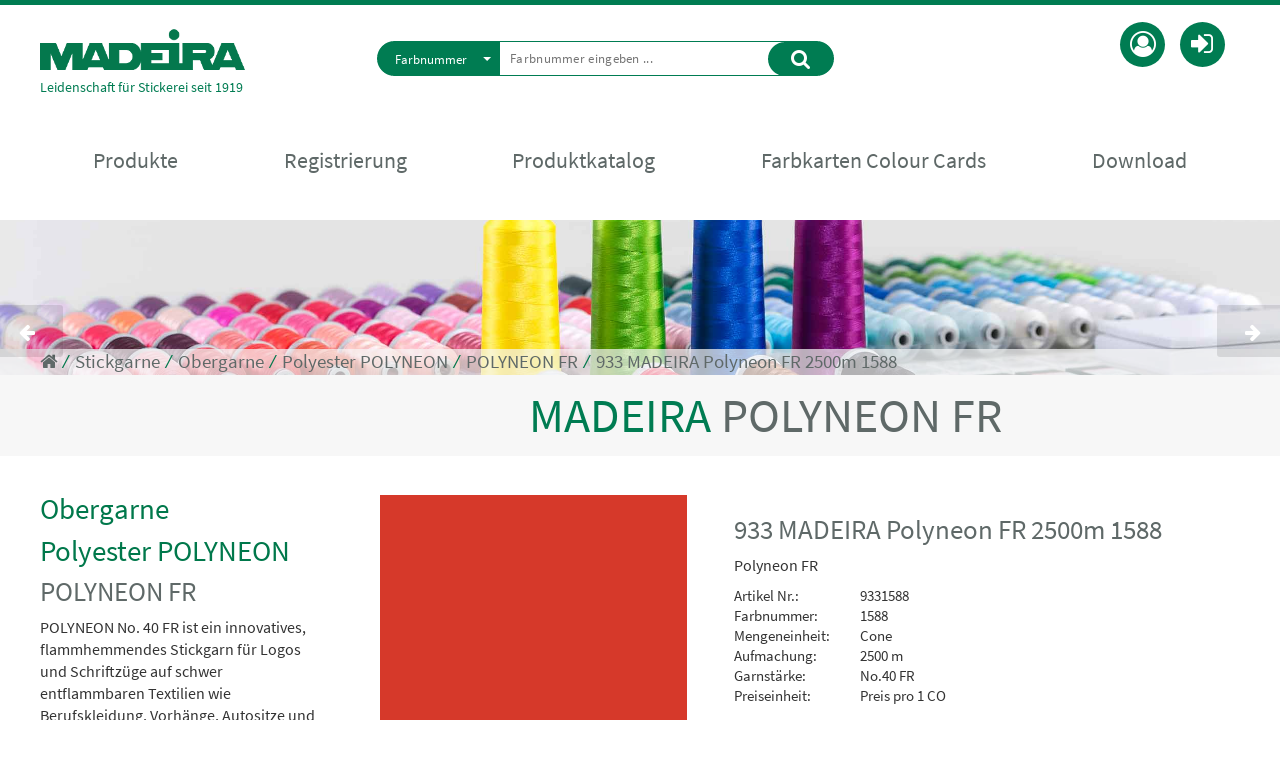

--- FILE ---
content_type: text/html; charset=UTF-8
request_url: https://shopschweiz.madeira.com/001001126/stickgarne/obergarne/polyester-polyneon/polyneon-fr/933-madeira-polyneon-fr-2500m-1588.htm
body_size: 9540
content:


<!DOCTYPE html>
<html lang="de">
<head>
<title>933 MADEIRA Polyneon FR 2500m 1588 - Madeira Shop Schweiz</title>
<meta http-equiv="content-type" content="text/html;charset=utf-8" />
<meta http-equiv="Content-Language" content="de" />
<meta charset="utf-8">
<meta name="viewport" content="width=device-width, initial-scale=1.0, maximum-scale=1.0, user-scalable=no">

<meta name="description" content="933 MADEIRA Polyneon FR 2500m 1588" />


<meta name="author" content="" />

<meta name="revisit-after" content="7 days" />
<link rel="shortcut icon" href="/custom/shop/templates/madeira_CH_2017/site/pics/favicon/favicon.ico?v=4" type="image/ico" />
<link rel="icon" type="image/png" href="/custom/shop/templates/madeira_CH_2017/site/pics/favicon/favicon.png?v=4" sizes="32x32" />
<link rel="icon" type="image/png" href="/custom/shop/templates/madeira_CH_2017/site/pics/favicon/favicon_96x96.png?v=3" sizes="96x96" />
<link rel="icon" type="image/png"  href="/custom/shop/templates/madeira_CH_2017/site/pics/favicon/favicon_192x192.png?v=3" sizes="192x192" />
<link rel="apple-touch-icon-precomposed" sizes="180x180" href="/custom/shop/templates/madeira_CH_2017/site/pics/favicon/apple-touch-icon-180x180-precomposed.png?v=3" />
<link rel="apple-touch-icon-precomposed" sizes="152x152" href="/custom/shop/templates/madeira_CH_2017/site/pics/favicon/apple-touch-icon-152x152-precomposed.png?v=3" />
<link rel="apple-touch-icon" href="/custom/shop/templates/madeira_CH_2017/site/pics/favicon/apple-touch-icon.png?v=3">
<link rel="apple-touch-icon-precomposed" href="/custom/shop/templates/madeira_CH_2017/site/pics/favicon/apple-touch-icon-precomposed.png?v=3" />
<meta http-equiv="X-UA-Compatible" content="IE=edge,chrome=1">

<link rel="canonical" href="/001001126/stickgarne/obergarne/polyester-polyneon/polyneon-fr/933-madeira-polyneon-fr-2500m-1588.htm" />
<link rel="stylesheet" href="/custom/shop/templates/madeira_CH_2017/css/fonts.css" type="text/css">
<link rel="stylesheet" href="/custom/shop/templates/madeira_CH_2017/font-awesome-4/css/font-awesome.min.css?2026-1">
<link rel="stylesheet" href="/custom/shop/templates/madeira_CH_2017/css/jquery.mmenu.all.css?2026-1" type="text/css">
<link rel="stylesheet" href="/custom/shop/templates/madeira_CH_2017/css/reset.css?2026-1" type="text/css" />
<link rel="stylesheet" href="/custom/shop/templates/madeira_CH_2017/css/minified.css?2026-1" type="text/css" />
<link rel="stylesheet" href="/custom/shop/templates/madeira_CH_2017/css/owl.carousel.min.css?2026-1" type="text/css">
<link rel="stylesheet" href="/custom/shop/templates/madeira_CH_2017/css/owl.theme.default.min.css?2026-1" type="text/css">
<link rel="stylesheet" href="/custom/shop/templates/madeira_CH_2017/css/madeira-custom.css?1769022851" type="text/css">
<!--[if lte IE 8]><link rel="stylesheet" href="/custom/shop/templates/madeira_CH_2017/css/outdated.css?2026-1" type="text/css" /><!--<![endif]-->



<script>
	var ROOT = '/';
	var contentId = 'content';
	var lastVisitedProductsId = 'lastVisitedProducts_items';
	var loadingText = '<div id="loadingAnimation"><img src="https://shopschweiz.madeira.com/shop/templates/css/niceTree-1.0/img/ajax-loader.gif" alt="Loading" /></div>';
	var loadingTextPageNavigation = loadingText;
	var loadingTextProductGroups = loadingText;
	var loadingTextProducts = loadingText;
	var loadingTextSearch = loadingText;
	var fileUploadImagePath = "/custom/shop/templates/madeira_CH_2017/site/pics/lookup.png";
	var keywordSearchSearchId = "searchForm";
</script>

<!-- Le HTML5 shim, for IE6-8 support of HTML5 elements -->
<!--[if lt IE 9]>
  <script src="/3rdparty/html5shiv/html5shiv.js"></script>
<![endif]-->

<script src="/custom/shop/templates/madeira_CH_2017/js/jquery-2.2.0.min.js?2026-1" minify="1"></script>
<script src="/custom/shop/templates/madeira_CH_2017/js/masonry.pkgd.min.js?2026-1"></script>
<script src="/custom/shop/templates/madeira_CH_2017/js/imagesloaded.pkgd.min.js?2026-1"></script>
<script async src="https://www.googletagmanager.com/gtag/js?id=G-FXEEC9QEKV"></script> <script> window.dataLayer = window.dataLayer || []; function gtag(){dataLayer.push(arguments);} gtag('js', new Date()); gtag('config', 'G-FXEEC9QEKV'); </script>
<script>
$(window).bind("pageshow", function(event) {
if (event.originalEvent.persisted) {
window.location.reload()
}
});
</script>
<style>
body .categories-widget {
display: block;
}
</style>
</head>
<body>


    <div id="page">
        <div class="theme-layout notregistered">
            
		<header class="header1 fixed-theme" id="header">
			<div class="container navbar-container" id="header-container">
				<div class="logo brand">
					<a href="https://shopschweiz.madeira.com/" title="Home">
						
						<img src="/custom/shop/templates/madeira_CH_2017/site/pics/madeira-brand-logo_2019.png" alt="" /></a>
                         <p>Leidenschaft für Stickerei seit 1919</p>
						
				</div>
		
					<div id="search-header" class="search-header notregistered">
						<div class="input-search-group">
							<div class="search-category lnt-search-category dropdown">
								<button type="button" class="btn-default dropdown-toggle selected-category-btn" data-toggle="dropdown" aria-expanded="false">
								<span class="selected-search-text selected-category-text">Farbnummer</span>
								<span class="caret" id="dpbutton"></span>
								</button>
								<ul class="dropdown-menu dropdown-search-menu" role="menu">
									<li><a class="show_search1" href="#" role="menuitem">Farbnummer</a></li>
									<li><a class="show_search2" href="#" role="menuitem">Volltext</a></li>
									<li><a class="show_search3" href="#" role="menuitem">Pantone Nr.</a></li>
									<li><a class="show_search4" href="#" role="menuitem">Artikel Nr.</a></li>
								</ul>
							</div>
							<div class="input-search-text search1">
							<form method="get" id="searchForm2" name="searchForm2" action="/index.php?page=search&offsetProduct=0&pageNav=1&resetProductFilter=1&language=de" onsubmit="if (lastAjaxCall != false) lastAjaxCall.abort();">
							<input type="hidden" id="searchWordSearchFields2" value="productsColor" />
								<input type="text" name="searchWord" id="searchWord2" placeholder="Farbnummer eingeben ..." />
								<a href="#" title="" onclick="$('#searchForm2').submit();"><i class="fa fa-search"></i></a>
								<button type="submit" class="btn btn-success" style="display:none"></button>
								<input type="hidden" name="searchFields" value="productsColor" />
								<input type="hidden" name="page" value="search" />
								<input type="hidden" name="resetSearch" value="1" />
								<input type="hidden" name="pageNav" value="1" />
								<input type="hidden" name="searchRange" value="product" />
								<input type="hidden" name="resetProductFilter" value="1" />
								<input type="hidden" name="offsetFulltextSearch" value="0" />
								<input type="hidden" name="offsetProduct" value="0" />
							</form>
							</div>
							<div class="input-search-text search2" style="display: none;">

							<form method="get" id="searchForm" name="searchForm" action="/index.php?page=search&offsetProduct=0&pageNav=1&resetProductFilter=1&language=de" onsubmit="if (lastAjaxCall != false) lastAjaxCall.abort();">
							<input type="hidden" id="searchWordSearchFields" value="keywordSearch" />
								<input type="text" name="searchWord" id="searchWord" placeholder="Suchbegriff eingeben ..." />
								<a href="#" title="" onclick="$('#searchForm').submit();"><i class="fa fa-search"></i></a>
								<button type="submit" class="btn btn-success" style="display:none"></button>
								<input type="hidden" name="searchFields" value="keywordSearch" />
								<input type="hidden" name="page" value="search" />
								<input type="hidden" name="resetSearch" value="1" />
								<input type="hidden" name="pageNav" value="1" />
								<input type="hidden" name="searchRange" value="product" />
								<input type="hidden" name="resetProductFilter" value="1" />
								<input type="hidden" name="offsetFulltextSearch" value="0" />
								<input type="hidden" name="offsetProduct" value="0" />
							</form>
							</div>
							<div class="input-search-text search3" style="display: none;">
							
							<form method="get" id="searchForm3" name="searchForm3" action="/index.php?page=search&offsetProduct=0&pageNav=1&resetProductFilter=1&language=de" onsubmit="if (lastAjaxCall != false) lastAjaxCall.abort();">
							<input type="hidden" id="searchWordSearchFields3" value="productsColorPantone" />
								<input type="text" name="searchWord" id="searchWord3" placeholder="Pantone Nummer eingeben..." />
								<a href="#" title="" onclick="$('#searchForm3').submit();"><i class="fa fa-search"></i></a>
								<button type="submit" class="btn btn-success" style="display:none"></button>
								<input type="hidden" name="searchFields" value="productsColorPantone" />
								<input type="hidden" name="page" value="search" />
								<input type="hidden" name="resetSearch" value="1" />
								<input type="hidden" name="pageNav" value="1" />
								<input type="hidden" name="searchRange" value="product" />
								<input type="hidden" name="resetProductFilter" value="1" />
								<input type="hidden" name="offsetFulltextSearch" value="0" />
								<input type="hidden" name="offsetProduct" value="0" />
							</form>
							</div>
							<div class="input-search-text search4" style="display: none;">
							
							<form method="get" id="searchForm4" name="searchForm4" action="/index.php?page=search&offsetProduct=0&pageNav=1&resetProductFilter=1&language=de" onsubmit="if (lastAjaxCall != false) lastAjaxCall.abort();">
							<input type="hidden" id="searchWordSearchFields4" value="productsNo" />
								<input type="text" name="searchWord" id="searchWord4" placeholder="Artikelnummer eingeben ..." />
								<a href="#" title="" onclick="$('#searchForm4').submit();"><i class="fa fa-search"></i></a>
								<button type="submit" class="btn btn-success" style="display:none"></button>
								<input type="hidden" name="searchFields" value="productsNo" />
								<input type="hidden" name="page" value="search" />
								<input type="hidden" name="resetSearch" value="1" />
								<input type="hidden" name="pageNav" value="1" />
								<input type="hidden" name="searchRange" value="product" />
								<input type="hidden" name="resetProductFilter" value="1" />
								<input type="hidden" name="offsetFulltextSearch" value="0" />
								<input type="hidden" name="offsetProduct" value="0" />
							</form>
							</div>


<script>
$('.dropdown-search-menu li a').click(function(e) {
    var show = $(this).attr("class");
	var showSearch = show.substring(5);
	$('.input-search-text').hide();
	$('.input-search-text.'+showSearch).show();
    e.preventDefault();
});
</script>							
						</div>
					</div>
				<div class="top-bar" id="topnav">

					
		
					<div class="login-wrapper bar-dropdown">
						<ul  class="compare-btn bar-dropdown button-circle">
							<li>
								<a href="/index.php?page=loginWithin&language=de" title="Login" class="notouch"><i class="fa fa-sign-in"></i><span>Login</span></a>
							</li>
						</ul>
						<div class="loginmask">
							

<form action="/index.php?page=loginWithin&language=de" method="post" id="login"  class="loginform" name="login">
<input type="hidden" name="transactionMessage[]" value="loginUser" />
<label for="username">Kundennummer</label>
<input type="text" id="username" name="username" placeholder="Kundennummer" value="" class="input-style" />
<br />
<label for="password">Passwort:</label>
<input type="password" id="password" name="password" placeholder="Passwort" value="" class="input-style" />


<input class="btn btn-success" id="btnTransactionForward" type="submit" value="Login">
</form>

<p><a href="/index.php?page=userForgotPassword&language=de" class="lostpassword" title="Passwort vergessen?">Passwort vergessen?</a></p>



						</div>
					</div>
					<ul class="whishlist-bar bar-dropdown button-circle">
						<li>
							<a href="/index.php?page=userRegistration&language=de" title="Registrierung"><i class="fa fa-user-circle-o"></i><span>Registrierung</span></a>
						</li>
					</ul>
					
										

</div>
<div class="mobilmenu-bar"><a class="menu-icon" href="#mobilmenu"><i class="fa fa-bars"></i></a></div>
			</div>
			<nav id="navbar" class="navbar navbar-fixed-top">
				<div class="container">

					<div class="shopmenu" id="mobilmenu">
			<ul class="level_1">
				<li><span>
					<div id="mobilcustomnav" class="notregistered">

							
			<ul  class="compare-btn bar-dropdown button-circle">
				<li>
					<a href="/index.php?page=loginWithin&language=de" title="Login"><i class="fa fa-sign-in"></i><span>Login</span></a>
				</li>
			</ul>
		<ul class="whishlist-bar bar-dropdown button-circle">
			<li>
				<a href="https://shopschweiz.madeira.com/?page=userRegistrationShort" title="Registrierung"><i class="fa fa-user-circle-o"></i><span>Registrierung</span></a>
			</li>
		</ul>
		

</div>
					<div id="mobilsearch"><div><form method="get" name="searchForm" class="mobilsearchform" action="/index.php?page=search&offsetProduct=0&pageNav=1&resetProductFilter=1&language=de">
							<input type="text" id="searchWord" name="searchWord" value="" placeholder="Volltext, Artikelnummer, Farbnummer, etc..." />
							<button type="submit" class="button-circle" value="suchen"><i class="fa fa-search"></i></button>
							<input type="hidden" name="resetProductFilter" value="1" />
							<input type="hidden" name="searchFields" value="products" />
							<input type="hidden" name="page" value="search" />
							<input type="hidden" name="offsetProduct" value="0" />
							<input type="hidden" name="pageNav" value="1" />
						</form></div></div>
					</span></li>
					<li class="level_1 industrial"><a href="https://shopschweiz.madeira.com/" target="_top" class="submenu notouch">Produkte</a>
							<div class="submenue-wrapper collapse" id="submenueWrapper">
							<ul class="submenue1">
							<li>
									<a title="Stickgarne" href="/stickgarne.htm" class="submenu1_1  notouch active has-child">Stickgarne</a>
							<ul id="submenue_001001" class="submenue2">
								
							    <li>
									<a title="Obergarne" href="/stickgarne/obergarne.htm" class="submenu1_1  notouch active has-child">Obergarne</a>
							<ul id="submenue_001001001" class="submenue2">
								
							    <li>
									<a title="Viscose CLASSIC" href="/stickgarne/obergarne/viscose-classic.htm" class="submenu1_1  notouch has-child">Viscose CLASSIC</a>
							<ul id="submenue_001001071" class="submenue2">
								
							    <li>
									<a title="CLASSIC No.12" href="/stickgarne/obergarne/viscose-classic/classic-no.12.htm" class="submenu1_1  ">CLASSIC No.12</a>
							</li>
								
							    <li>
									<a title="CLASSIC No.30" href="/stickgarne/obergarne/viscose-classic/classic-no.30.htm" class="submenu1_1  ">CLASSIC No.30</a>
							</li>
								
							    <li>
									<a title="CLASSIC No.40" href="/stickgarne/obergarne/viscose-classic/classic-no.40.htm" class="submenu1_1  ">CLASSIC No.40</a>
							</li>
								
							    <li>
									<a title="CLASSIC No.40 ombré multi astro" href="/stickgarne/obergarne/viscose-classic/classic-no.40-ombr%c3%a9-multi-astro.htm" class="submenu1_1  ">CLASSIC No.40 ombré multi astro</a>
							</li>
								
							    <li>
									<a title="CLASSIC No.60" href="/stickgarne/obergarne/viscose-classic/classic-no.60.htm" class="submenu1_1  ">CLASSIC No.60</a>
							</li>
								
									</ul>
								</li>
								
							    <li>
									<a title="Polyester POLYNEON" href="/stickgarne/obergarne/polyester-polyneon.htm" class="submenu1_1  notouch active has-child">Polyester POLYNEON</a>
							<ul id="submenue_001001113" class="submenue2">
								
							    <li>
									<a title="POLYNEON No.40" href="/stickgarne/obergarne/polyester-polyneon/polyneon-no.40.htm" class="submenu1_1  ">POLYNEON No.40</a>
							</li>
								
							    <li>
									<a title="POLYNEON No.40 multicolor" href="/stickgarne/obergarne/polyester-polyneon/polyneon-no.40-multicolor.htm" class="submenu1_1  ">POLYNEON No.40 multicolor</a>
							</li>
								
							    <li>
									<a title="POLYNEON No.60" href="/stickgarne/obergarne/polyester-polyneon/polyneon-no.60.htm" class="submenu1_1  ">POLYNEON No.60</a>
							</li>
								
							    <li>
									<a title="POLYNEON No.75" href="/stickgarne/obergarne/polyester-polyneon/polyneon-no.75.htm" class="submenu1_1  ">POLYNEON No.75</a>
							</li>
								
							    <li>
									<a title="POLYNEON FR" href="/stickgarne/obergarne/polyester-polyneon/polyneon-fr.htm" class="submenu1_1  active-last ">POLYNEON FR</a>
							</li>
								
							    <li>
									<a title="POLYNEON Green" href="/stickgarne/obergarne/polyester-polyneon/polyneon-green.htm" class="submenu1_1  ">POLYNEON Green</a>
							</li>
								
									</ul>
								</li>
								
							    <li>
									<a title="Sensa Green" href="/stickgarne/obergarne/sensa_green.htm" class="submenu1_1  ">Sensa Green</a>
							</li>
								
							    <li>
									<a title="Frosted Matt" href="/stickgarne/obergarne/frosted-matt.htm" class="submenu1_1  notouch has-child">Frosted Matt</a>
							<ul id="submenue_001001163" class="submenue2">
								
							    <li>
									<a title="FROSTED MATT No. 30" href="/stickgarne/obergarne/frosted-matt/frosted-matt-no.-30.htm" class="submenu1_1  ">FROSTED MATT No. 30</a>
							</li>
								
							    <li>
									<a title="FROSTED MATT No. 40" href="/stickgarne/obergarne/frosted-matt/frosted-matt-no.-40.htm" class="submenu1_1  ">FROSTED MATT No. 40</a>
							</li>
								
									</ul>
								</li>
								
							    <li>
									<a title="FIRE FIGHTER" href="/stickgarne/obergarne/fire-fighter.htm" class="submenu1_1  ">FIRE FIGHTER</a>
							</li>
								
							    <li>
									<a title="Metallic-Garne" href="/stickgarne/obergarne/metallic-garne.htm" class="submenu1_1  notouch has-child">Metallic-Garne</a>
							<ul id="submenue_001001006" class="submenue2">
								
							    <li>
									<a title="FS" href="/stickgarne/obergarne/metallic-garne/fs.htm" class="submenu1_1  notouch has-child">FS</a>
							<ul id="submenue_001001264" class="submenue2">
								
							    <li>
									<a title="FS No.20" href="/stickgarne/obergarne/metallic-garne/fs/fs-no.20.htm" class="submenu1_1  ">FS No.20</a>
							</li>
								
							    <li>
									<a title="FS No.30" href="/stickgarne/obergarne/metallic-garne/fs/fs-no.30.htm" class="submenu1_1  ">FS No.30</a>
							</li>
								
							    <li>
									<a title="FS No.40" href="/stickgarne/obergarne/metallic-garne/fs/fs-no.40.htm" class="submenu1_1  ">FS No.40</a>
							</li>
								
							    <li>
									<a title="FS No.50" href="/stickgarne/obergarne/metallic-garne/fs/fs-no.50.htm" class="submenu1_1  ">FS No.50</a>
							</li>
								
									</ul>
								</li>
								
							    <li>
									<a title="SUPERTWIST" href="/stickgarne/obergarne/metallic-garne/supertwist.htm" class="submenu1_1  notouch has-child">SUPERTWIST</a>
							<ul id="submenue_001001356" class="submenue2">
								
							    <li>
									<a title="SUPERTWIST No.30 uni" href="/stickgarne/obergarne/metallic-garne/supertwist/supertwist-no.30-uni.htm" class="submenu1_1  ">SUPERTWIST No.30 uni</a>
							</li>
								
							    <li>
									<a title="SUPERTWIST No.30 multicolor und opal" href="/stickgarne/obergarne/metallic-garne/supertwist/supertwist-no.30-multicolor-und-opal.htm" class="submenu1_1  ">SUPERTWIST No.30 multicolor und opal</a>
							</li>
								
							    <li>
									<a title="SUPERTWIST No.30 crystal" href="/stickgarne/obergarne/metallic-garne/supertwist/supertwist-no.30-crystal.htm" class="submenu1_1  ">SUPERTWIST No.30 crystal</a>
							</li>
								
									</ul>
								</li>
								
							    <li>
									<a title="CR" href="/stickgarne/obergarne/metallic-garne/cr.htm" class="submenu1_1  notouch has-child">CR</a>
							<ul id="submenue_001001236" class="submenue2">
								
							    <li>
									<a title="CR 40" href="/stickgarne/obergarne/metallic-garne/cr/cr-40.htm" class="submenu1_1  ">CR 40</a>
							</li>
								
							    <li>
									<a title="CR 20" href="/stickgarne/obergarne/metallic-garne/cr/cr-20.htm" class="submenu1_1  ">CR 20</a>
							</li>
								
									</ul>
								</li>
								
									</ul>
								</li>
								
							    <li>
									<a title="BURMILANA" href="/stickgarne/obergarne/burmilana.htm" class="submenu1_1  notouch has-child">BURMILANA</a>
							<ul id="submenue_001001030" class="submenue2">
								
							    <li>
									<a title="Wollgarn BURMILANA 12" href="/stickgarne/obergarne/burmilana/wollgarn-burmilana-12.htm" class="submenu1_1  ">Wollgarn BURMILANA 12</a>
							</li>
								
							    <li>
									<a title="Baumwollgarn BURMILANA CO" href="/stickgarne/obergarne/burmilana/baumwollgarn-burmilana-co.htm" class="submenu1_1  ">Baumwollgarn BURMILANA CO</a>
							</li>
								
									</ul>
								</li>
								
							    <li>
									<a title="LUNA" href="/stickgarne/obergarne/luna.htm" class="submenu1_1  ">LUNA</a>
							</li>
								
							    <li>
									<a title="REFLECT" href="/stickgarne/obergarne/reflect.htm" class="submenu1_1  ">REFLECT</a>
							</li>
								
							    <li>
									<a title="MONOLON" href="/stickgarne/obergarne/monolon.htm" class="submenu1_1  ">MONOLON</a>
							</li>
								
							    <li>
									<a title="Technische Garne" href="/stickgarne/obergarne/technische-garne.htm" class="submenu1_1  ">Technische Garne</a>
							</li>
								
									</ul>
								</li>
								
							    <li>
									<a title="Untergarne" href="/stickgarne/untergarne.htm" class="submenu1_1  notouch has-child">Untergarne</a>
							<ul id="submenue_001002001" class="submenue2">
								
							    <li>
									<a title="KONEN" href="/stickgarne/untergarne/konen.htm" class="submenu1_1  notouch has-child">KONEN</a>
							<ul id="submenue_0010020011" class="submenue2">
								
							    <li>
									<a title="Burmilon No.120/2" href="/stickgarne/untergarne/konen/burmilon-no-120-2.htm" class="submenu1_1  ">Burmilon No.120/2</a>
							</li>
								
							    <li>
									<a title="Untergarn No 150" href="/stickgarne/untergarne/konen/untergarn-no-150.htm" class="submenu1_1  ">Untergarn No 150</a>
							</li>
								
							    <li>
									<a title="FIRE FIGHTER" href="/stickgarne/untergarne/konen/fire-fighter-konen.htm" class="submenu1_1  ">FIRE FIGHTER</a>
							</li>
								
							    <li>
									<a title="Sensa Green Untergarn" href="/stickgarne/untergarne/konen/sensa-green-untergarn.htm" class="submenu1_1  ">Sensa Green Untergarn</a>
							</li>
								
									</ul>
								</li>
								
							    <li>
									<a title="VORGESPULTE BOBBINS" href="/stickgarne/untergarne/vorgespulte-bobbins.htm" class="submenu1_1  notouch has-child">VORGESPULTE BOBBINS</a>
							<ul id="submenue_0010020021" class="submenue2">
								
							    <li>
									<a title="ROYAL" href="/stickgarne/untergarne/vorgespulte-bobbins/royal.htm" class="submenu1_1  ">ROYAL</a>
							</li>
								
							    <li>
									<a title="Magnetic Core Bobbins" href="/stickgarne/untergarne/vorgespulte-bobbins/magnetic-core-bobbins.htm" class="submenu1_1  ">Magnetic Core Bobbins</a>
							</li>
								
							    <li>
									<a title="Magnetic Sided Bobbins" href="/stickgarne/untergarne/vorgespulte-bobbins/magnetic-sided-bobbins.htm" class="submenu1_1  ">Magnetic Sided Bobbins</a>
							</li>
								
							    <li>
									<a title="Magna Glide" href="/stickgarne/untergarne/vorgespulte-bobbins/magna_glide.htm" class="submenu1_1  ">Magna Glide</a>
							</li>
								
									</ul>
								</li>
								
									</ul>
								</li>
								
									</ul>
								</li>
								
							    <li>
									<a title="Stickvliese / Spezialfolien" href="/stickvliese---spezialfolien.htm" class="submenu1_1  notouch has-child">Stickvliese / Spezialfolien</a>
							<ul id="submenue_002001" class="submenue2">
								
							    <li>
									<a title="Reißvliese" href="/stickvliese---spezialfolien/rei%c3%9fvliese.htm" class="submenu1_1  ">Reißvliese</a>
							</li>
								
							    <li>
									<a title="Schneidevliese" href="/stickvliese---spezialfolien/schneidevliese.htm" class="submenu1_1  ">Schneidevliese</a>
							</li>
								
							    <li>
									<a title="Nachhaltige Schneidevliese" href="/stickvliese---spezialfolien/nachhaltige-schneidevliese.htm" class="submenu1_1  ">Nachhaltige Schneidevliese</a>
							</li>
								
							    <li>
									<a title="Bügelvliese" href="/stickvliese---spezialfolien/b%c3%bcgelvliese.htm" class="submenu1_1  ">Bügelvliese</a>
							</li>
								
							    <li>
									<a title="Spezialfolien wasserlöslich" href="/stickvliese---spezialfolien/spezialfolien_wasser.htm" class="submenu1_1  notouch has-child">Spezialfolien wasserlöslich</a>
							<ul id="submenue_002002001" class="submenue2">
								
							    <li>
									<a title="Avalon" href="/stickvliese---spezialfolien/spezialfolien_wasser/avalon.htm" class="submenu1_1  ">Avalon</a>
							</li>
								
							    <li>
									<a title="Avalon Strong" href="/stickvliese---spezialfolien/spezialfolien_wasser/avalon-strong.htm" class="submenu1_1  ">Avalon Strong</a>
							</li>
								
							    <li>
									<a title="Avalon Plus" href="/stickvliese---spezialfolien/spezialfolien_wasser/avalon-plus.htm" class="submenu1_1  ">Avalon Plus</a>
							</li>
								
							    <li>
									<a title="Avalon Ultra" href="/stickvliese---spezialfolien/spezialfolien_wasser/avalon-ultra.htm" class="submenu1_1  ">Avalon Ultra</a>
							</li>
								
									</ul>
								</li>
								
							    <li>
									<a title="Spezialfolien hitzelöslich" href="/stickvliese---spezialfolien/spezialfolien-hitzel%c3%b6slich.htm" class="submenu1_1  notouch has-child">Spezialfolien hitzelöslich</a>
							<ul id="submenue_002003101" class="submenue2">
								
							    <li>
									<a title="MadeirAS Film 100 micron" href="/stickvliese---spezialfolien/spezialfolien-hitzel%c3%b6slich/madeiras-film-100-micron.htm" class="submenu1_1  ">MadeirAS Film 100 micron</a>
							</li>
								
							    <li>
									<a title="MadeirAS Film 30 micron" href="/stickvliese---spezialfolien/spezialfolien-hitzel%c3%b6slich/madeiras-film-30-micron.htm" class="submenu1_1  ">MadeirAS Film 30 micron</a>
							</li>
								
									</ul>
								</li>
								
							    <li>
									<a title="Spezialstoffe und -materialien" href="/stickvliese---spezialfolien/spezialstoffe.htm" class="submenu1_1  notouch has-child">Spezialstoffe und -materialien</a>
							<ul id="submenue_002004002" class="submenue2">
								
							    <li>
									<a title="3D Bodybuilder" href="/stickvliese---spezialfolien/spezialstoffe/3d-bodybuilder.htm" class="submenu1_1  ">3D Bodybuilder</a>
							</li>
								
							    <li>
									<a title="Stick-On" href="/stickvliese---spezialfolien/spezialstoffe/stick-on.htm" class="submenu1_1  ">Stick-On</a>
							</li>
								
							    <li>
									<a title="Stick-On Light" href="/stickvliese---spezialfolien/spezialstoffe/stick-on-light.htm" class="submenu1_1  ">Stick-On Light</a>
							</li>
								
							    <li>
									<a title="Seal Material" href="/stickvliese---spezialfolien/spezialstoffe/seal-material.htm" class="submenu1_1  ">Seal Material</a>
							</li>
								
							    <li>
									<a title="E-ZEE Heat Seal" href="/stickvliese---spezialfolien/spezialstoffe/heat_seal.htm" class="submenu1_1  notouch has-child">E-ZEE Heat Seal</a>
							<ul id="submenue_002005200" class="submenue2">
								
							    <li>
									<a title="Bügelversion" href="/stickvliese---spezialfolien/spezialstoffe/heat_seal/b%c3%bcgelversion.htm" class="submenu1_1  ">Bügelversion</a>
							</li>
								
									</ul>
								</li>
								
							    <li>
									<a title="E-ZEE Fire Fighter" href="/stickvliese---spezialfolien/spezialstoffe/fire_fighter.htm" class="submenu1_1  ">E-ZEE Fire Fighter</a>
							</li>
								
									</ul>
								</li>
								
									</ul>
								</li>
								
							    <li>
									<a title="Farbsortimente" href="/farbsortimente.htm" class="submenu1_1  notouch has-child">Farbsortimente</a>
							<ul id="submenue_003002001" class="submenue2">
								
							    <li>
									<a title="Classic 40" href="/farbsortimente/classic-40.htm" class="submenu1_1  ">Classic 40</a>
							</li>
								
							    <li>
									<a title="Polyneon 40" href="/farbsortimente/polyneon-40.htm" class="submenu1_1  ">Polyneon 40</a>
							</li>
								
							    <li>
									<a title="Frosted Matt" href="/farbsortimente/frosted-matt.htm" class="submenu1_1  ">Frosted Matt</a>
							</li>
								
							    <li>
									<a title="Polyneon 60" href="/farbsortimente/polyneon-60.htm" class="submenu1_1  ">Polyneon 60</a>
							</li>
								
							    <li>
									<a title="Sensa Green" href="/farbsortimente/sensa-green.htm" class="submenu1_1  ">Sensa Green</a>
							</li>
								
							    <li>
									<a title="diverse Sortimente leer" href="/farbsortimente/diverse-sortimente-leer.htm" class="submenu1_1  ">diverse Sortimente leer</a>
							</li>
								
							    <li>
									<a title="Startpakete Mini-Konen (Spulen)" href="/farbsortimente/startpakete-mini-konen-(spulen).htm" class="submenu1_1  ">Startpakete Mini-Konen (Spulen)</a>
							</li>
								
									</ul>
								</li>
								
							    <li>
									<a title="Accessoires" href="/accessoires.htm" class="submenu1_1  notouch has-child">Accessoires</a>
							<ul id="submenue_003003" class="submenue2">
								
							    <li>
									<a title="Farbkarten" href="/accessoires/farbkarten.htm" class="submenu1_1  notouch has-child">Farbkarten</a>
							<ul id="submenue_003003001" class="submenue2">
								
							    <li>
									<a title="CLASSIC" href="/accessoires/farbkarten/classic.htm" class="submenu1_1  ">CLASSIC</a>
							</li>
								
							    <li>
									<a title="POLYNEON" href="/accessoires/farbkarten/polyneon.htm" class="submenu1_1  ">POLYNEON</a>
							</li>
								
							    <li>
									<a title="BURMILANA" href="/accessoires/farbkarten/burmilana.htm" class="submenu1_1  ">BURMILANA</a>
							</li>
								
							    <li>
									<a title="FROSTED MATT" href="/accessoires/farbkarten/frosted-matt.htm" class="submenu1_1  ">FROSTED MATT</a>
							</li>
								
							    <li>
									<a title="FIRE FIGHTER" href="/accessoires/farbkarten/fire-fighter.htm" class="submenu1_1  ">FIRE FIGHTER</a>
							</li>
								
							    <li>
									<a title="Metallic-Garne" href="/accessoires/farbkarten/metallic-garne.htm" class="submenu1_1  ">Metallic-Garne</a>
							</li>
								
							    <li>
									<a title="SENSA GREEN" href="/accessoires/farbkarten/sensa-green.htm" class="submenu1_1  ">SENSA GREEN</a>
							</li>
								
									</ul>
								</li>
								
							    <li>
									<a title="Nadeln" href="/accessoires/nadeln.htm" class="submenu1_1  notouch has-child">Nadeln</a>
							<ul id="submenue_003005001" class="submenue2">
								
							    <li>
									<a title="Nadeln DBxK5 - Nadelsystem für Industriemaschinen" href="/accessoires/nadeln/nadeln-dbxk5---nadelsystem-f%c3%bcr-industriemaschinen.htm" class="submenu1_1  ">Nadeln DBxK5 - Nadelsystem für Industriemaschinen</a>
							</li>
								
							    <li>
									<a title="Nadeln 130/705 H - Nadelsystem für Brother PR Stickmaschinen" href="/accessoires/nadeln/nadeln-130-705-h---nadelsystem-f%c3%bcr-brother-pr-stickmaschinen.htm" class="submenu1_1  ">Nadeln 130/705 H - Nadelsystem für Brother PR Stickmaschinen</a>
							</li>
								
							    <li>
									<a title="Nadeln SAN1® mit Titaniumnitrid-Beschichtung" href="/accessoires/nadeln/nadeln-san1%c2%ae-mit-titaniumnitrid-beschichtung.htm" class="submenu1_1  ">Nadeln SAN1® mit Titaniumnitrid-Beschichtung</a>
							</li>
								
							    <li>
									<a title="Nadeln von Organ" href="/accessoires/nadeln/nadeln-von-organ.htm" class="submenu1_1  ">Nadeln von Organ</a>
							</li>
								
									</ul>
								</li>
								
							    <li>
									<a title="Scheren" href="/accessoires/scheren.htm" class="submenu1_1  ">Scheren</a>
							</li>
								
							    <li>
									<a title="sonstiges Zubehör" href="/accessoires/sonstiges-zubeh%c3%b6r.htm" class="submenu1_1  ">sonstiges Zubehör</a>
							</li>
								
									</ul>
								</li>
								
							    <li>
									<a title="Literatur" href="/literatur.htm" class="submenu1_1  notouch has-child">Literatur</a>
							<ul id="submenue_004001001" class="submenue2">
								
							    <li>
									<a title="Fachbücher" href="/literatur/fachb%c3%bccher.htm" class="submenu1_1  ">Fachbücher</a>
							
							</li></ul>
							</li></ul>
				</div>			
					
	


			

			
			

			<li class="level_1"><a href="/index.php?page=userRegistration&language=de" title="Registrierung">Registrierung</a></li>
			
	<li class="level_1"><a title="Produktkatalog" href="https://www.madeira.com/fileadmin/user_upload/Downloads/Product_Catalogues/MADEIRA_PK_DE.pdf" target="_blank">Produktkatalog</a></li>
		
	



	<li class="level_1"><a title="Farbkarten Colour Cards" href="https://www.madeira.com/de/service/support/farbkarten" target="_blank">Farbkarten Colour Cards</a></li>
		
	



	<li class="level_1"><a title="Download" href="/download.htm" >Download</a></li>
		
	


	
	
	
					</ul>
					</div>

				</div>
			</nav>
		</header>
	<div class="header-space"></div> 		
	

            <section id="headerimg" class="fixed-theme">
                <div class="productgroupimg"></div>
<div id="breadcrumb" class="breadcrumb-wrapper">
<div class="container">
<div class="row">
<div class="col-md-12">
<span class="breadcrumb-icon"><a title="Shop" href="https://shopschweiz.madeira.com/" rel="home"><i class="fa fa-home"></i></a></span>

&nbsp;&frasl;&nbsp;
<a title="Stickgarne" href="/stickgarne.htm">Stickgarne</a>

&nbsp;&frasl;&nbsp;
<a title="Obergarne" href="/stickgarne/obergarne.htm">Obergarne</a>

&nbsp;&frasl;&nbsp;
<a title="Polyester POLYNEON" href="/stickgarne/obergarne/polyester-polyneon.htm">Polyester POLYNEON</a>

&nbsp;&frasl;&nbsp;
<a title="POLYNEON FR" href="/stickgarne/obergarne/polyester-polyneon/polyneon-fr.htm">POLYNEON FR</a>

&nbsp;&frasl;&nbsp;
<a title="933 MADEIRA Polyneon FR 2500m 1588" href="/stickgarne/obergarne/polyester-polyneon/polyneon-fr/933-madeira-polyneon-fr-2500m-1588.htm">933 MADEIRA Polyneon FR 2500m 1588</a>

</div>
</div>
</div>
</div>



            </section>
		<div class="productgrouphead" id="productgrouphead"><h1><span>MADEIRA </span><div>POLYNEON FR<div></h1></div>
            <section class="block mainwrapper productlistwrapper">
                <div class="container">
                    <div class="row">
                        <div class="col-md-3 col-sm-3 visible-lg visible-md visible-sm heritage clearfix">
                            <aside>
                                
<div class="widget-body" id="flexSearchContentSidebar">
</div>

<div class="productgroup-widget" id="leftproductgroupinfo">
<div class="parentgrouphead">







<h2><a title="Obergarne" class="parentprodukt" href="/stickgarne/obergarne.htm">Obergarne</a></h2>





<h2><a title="Polyester POLYNEON" class="parentprodukt" href="/stickgarne/obergarne/polyester-polyneon.htm">Polyester POLYNEON</a></h2>





</div>


</div>

<div id="categories-widget" class="categories-widget widget-body">



<div class="sidebar-nav">

</div><!--/.sidebar-nav -->
</div>


<script type="text/javascript">
jQuery(document).ready(function(){
// This button will increment the value
$('.qtyplus').click(function(e){
// Stop acting like a button
e.preventDefault();
// Get the field name
fieldName = $(this).attr('field');
// Get its current value
var currentVal = parseInt($('input[name='+fieldName+']').val());
// If is not undefined
if (!isNaN(currentVal)) {
// Increment
$('input[name='+fieldName+']').val(currentVal + 1);
} else {
// Otherwise put a 0 there
$('input[name='+fieldName+']').val(0);
}
});
// This button will decrement the value till 0
$(".qtyminus").click(function(e) {
// Stop acting like a button
e.preventDefault();
// Get the field name
fieldName = $(this).attr('field');
// Get its current value
var currentVal = parseInt($('input[name='+fieldName+']').val());
// If it isn't undefined or its greater than 0
                    if (!isNaN(currentVal) && currentVal > 0) {
                        // Decrement one
                        $('input[name='+fieldName+']').val(currentVal - 1);
                    } else {
                        // Otherwise put a 0 there
                        $('input[name='+fieldName+']').val(0);
}
});
});
</script>

                                
                            </aside>
                        </div>

                        <div class="col-md-9 col-sm-9" id="content">
                            
                            <!--### CONTENT_START ###-->
                            
<style>
.range-slider {
display: none !important;
}
</style>



<div class="container">
<div class="row">
<div class="col-md-12" id="articleinfo">


<style>
#headerimg .productgroupimg{background-image: url('/data/media/images/productGroups/embroideries/Madeira-6_Polyneon_GU_01.jpg ');}
</style>

<div class="col-md-12">
<div class="productgroupinfo" id="productgroupinfo">

<h3>POLYNEON FR</h3>
<div class="productgrouptext"><p>POLYNEON No. 40 FR ist ein innovatives, flammhemmendes Stickgarn f&uuml;r Logos und Schriftz&uuml;ge auf schwer entflammbaren Textilien wie Berufskleidung, Vorh&auml;nge, Autositze und &uuml;berall dort, wo effektiver Flammschutz verlangt wird. Es ist lieferbar in 30 Uni- und 4 fluoresierenden Farben.</p>
<p>F&uuml;r h&ouml;chste Anforderungen an Sicherheits- und Schutzbekleidung verwenden Sie bitte unser <strong>FIRE FIGHTER</strong>-Stickgarn aus 100% Aramid.</p>
<p><strong>Hinweis:</strong></p>
<p>Die hier abgebildeten Farben sind keine Originale. Massgeblich sind die Farben und Farbnummern in den Farbkarten!</p>
<p>&nbsp;</p></div>

<div class="productgroupimg"><img src="/data/media/images/productGroups/POLYNEON_FR_1.png" alt="POLYNEON FR" name="{productGroupImageName3}" /></div>




	
	
	

		
	


</div>
</div>

<div class="row">
<div class="col-md-12">


<ul class="pager">

<li class="previous previous-absolute">
<a rel="next" href="https://shopschweiz.madeira.com/stickgarne/obergarne/polyester-polyneon/polyneon-fr/933madeira-polyneon-fr-2500m-1678.htm"><i class="fa fa-arrow-left"></i>&nbsp;<span>vorheriges Produkt</span></a>
</li>


<li class="next next-absolute">
<a rel="prev" href="https://shopschweiz.madeira.com/stickgarne/obergarne/polyester-polyneon/polyneon-fr/933madeira-polyneon-fr-2500m-1839.htm"><span>n&auml;chstes Produkt</span>&nbsp;<i class="fa fa-arrow-right"></i></a>
</li>

</ul>

</div>
</div>
<div class="row">
<div class="col-md-5">

<div class="" id="single-post-content">
<div id="single-post1" class="active colorimg">



<a class="product-thumb" href="#" title="933 MADEIRA Polyneon FR 2500m 1588">


<img id="productImageBig" class="productImage" src="/data/media/images/products/0-918 Polyneon No. 40 5000m/9181588-g.jpg" alt="933 MADEIRA Polyneon FR 2500m 1588" />


<!-- condition.end.substituteSymbolNotEmpty -->

</a>










	


</div>
</div>

</div>
<div class="col-md-7">
<div class="detail-information">

<div class="single-post-desc">

<h2 class="single-post-name">933 MADEIRA Polyneon FR 2500m 1588</h2>

<div class="detail-shorttext">
<p>Polyneon FR</p>
</div>




</div>


<div class="single-post-desc">
<ul class="specs">

	
							<li><span>Artikel Nr.:</span>  9331588</li>
							
						
						<li><span>Farbnummer:</span>  1588</li>
						
						
						
					
						<li><span>Mengeneinheit:</span> Cone</li>
				
						
						
						<li><span>Aufmachung:</span> 2500 m</li>



						
						<li><span>Garnst&auml;rke:</span>  No.40 FR</li>
						
						
						
						
						
							<li><span>Preiseinheit:</span> Preis pro 1 CO</li>
						



					</ul>


</div>

<div>



		
	

<!-- condition.end.priceExists -->
</form>
</div>








<!-- condition.end.checkForVariants -->

<!-- condition.end.substituteSymbolNotEmpty -->
<!-- condition.end.checkForRegisteredUser -->


</div>


	

</div>
</div>
<div class="row">

<div class="col-md-12">













<div class="row">
<div class="col-md-12 mediawrapper">
		























</div>
</div>
</div>

</div>
<div class="row">
<div class="col-md-12 crosssellwrapper">














</div>
</div>
	
<div class="row">
<div class="col-md-12">
	<p class="noregcustomerinfo">
		<center><strong style="font-variant: small-caps;"><a href="https://shopschweiz.madeira.com/?page=userRegistrationShort">Bitte registrieren Sie sich.</a></strong></center>
	</p>
</div>
</div>	
	




</div>
</div>
</div>


<script>
$(document).ready(function() {
var isHeadline = $("#productgrouphead div").text();
var setHeadline = $("#productgroupinfo h3").text();
if(isHeadline != setHeadline){
$("#productgrouphead div").text(setHeadline);
}
});
</script>
 <!--### CONTENT_END ###-->
                        </div>
                    </div>
                </div>
            </section>
        </div>
<footer class="block">


<div class="container">

<div class="row footercontent">

<div class="col-md-4 col-sm-6">
<div class="footer-post">
<ul class="footernav">
	<li><a title="Home" href="/home.htm" >Home</a></li>

	
	
	
	
	
	
	
	
	
	
<li>
			<a title="Impressum" href="/impressum.htm" >Impressum</a>
		</li>
	
		<li>
			<a title="AGB" href="/agb.htm" >AGB</a>
		</li>
	
		<li>
			<a title="Versandkosten" href="/versandkosten.htm" >Versandkosten</a>
		</li>
	
		<li>
			<a title="Kontakt/Service" href="/kontakt-service.htm" >Kontakt/Service</a>
		</li>
	



</ul>
</div>

<div class="payment-accept block">
<h6>Zahlungsarten</h6>
<p class="paymentoptions"><img class="icon_rechnung" src="/custom/shop/templates/madeira_CH_2017/site/pics/icon_rechnungskauf.png" alt="Kauf auf Rechnung"></p>
<p>&nbsp;</p>
</div>

</div>


<div class="col-md-4 col-sm-6">
<div class="footer-post">
<h6>MADEIRA Farbsuche</h6>
<p>Finden Sie die passende Farbe für Ihr Projekt direkt in unserem Online-Sortiment.</p>
<ul>
<li class="buttonlink"><span class="fa fa-angle-right"></span><a href="https://shopschweiz.madeira.com/?page=colorsearch">MADEIRA Farbsuche</a></li>
</ul>
</div>

</div>
<div class="col-md-4 col-sm-12">

<div class="footer-post">
<h6>Pantone<sup>&reg;</sup> Farbreferenz</h6>
<p>Farbauswahl ganz einfach.</p>
<ul>
<li class="pdflink"><span class="fa fa-download"></span><a href="https://shop.madeira.com/data/media/docs/CLASSIC-PANTONE-CONVERSION-CHART-09-2014_01.pdf" target="_blank">Classic Conversion Chart</a></li>
<li class="pdflink"><span class="fa fa-download"></span><a href="https://shop.madeira.com/data/media/docs/Polyneon_Conversion_Pantone_A4_2013_PDF_DE_ndf_01.pdf" target="_blank">POLYNEON Conversion Chart</a></li>
</ul>
</div>

</div>
</div>
</div>
</footer>
<div class="bottom-line">
<div class="container">
<div class="row">
<div class="col-md-6">
<img src="/custom/shop/templates/madeira_CH_2017/images/madeira-logo-footer-2019.png" class="footerlogo" alt="madeira">
</div>
<div class="col-md-6">
<div class="copyright"><span>&copy;2026 MADEIRA - <a href="http://shopschweiz.madeira.com/" target="_blank">shopschweiz.madeira.com</a></span></div>
</div>

<div class="row shopinfo"></div>

</div>

</div>
<div id="toTop">
<i class="fa fa-angle-up"></i>
</div>

</div>
<script src="/custom/shop/templates/madeira_CH_2017/js/script.js?2026-1" minify="1"></script>
<script type="text/javascript"  src="/custom/shop/templates/madeira_CH_2017/js/bootstrap.min.js?2026-1" minify="1"></script>
<script type="text/javascript"  src="/custom/shop/templates/madeira_CH_2017/js/modernizr.js?2026-1" minify="1"></script>
<script type="text/javascript"  src="/custom/shop/templates/madeira_CH_2017/js/owl.carousel.min.js?2026-1" minify="1"></script>
<script type="text/javascript"  src="/custom/shop/templates/madeira_CH_2017/js/onscreen.js?2026-1" minify="1"></script>
<script type="text/javascript"  src="/custom/shop/templates/madeira_CH_2017/js/sticky-nav.js?2026-1"></script>
<!-- RS5.0 Core JS Files -->
<script src="/custom/shop/templates/madeira_CH_2017/js/ion.rangeSlider.min.js?2026-1" minify="1"></script>
<script src="/3rdparty//jquery/jquery.history.min.js" minify="1"></script>
<script src="/3rdparty//jquery/loadmask/jquery.loadmask.min.js" minify="1"></script>
<script src="/3rdparty//jquery/lightbox/jquery.lightbox-0.5.min.js" minify="1"></script>
<script src="/3rdparty//jquery/jquery.browser.js" minify="1"></script>
<script src="/3rdparty//jquery/jquery-ui-1.11.2/jquery-ui.min.js" minify="1"></script>
<script src="/custom/shop/templates/madeira_CH_2017/js/jquery.mmenu.all.min.js?2026-1"></script>
<script type="text/javascript">
$(function() {
	$('div#mobilmenu').mmenu({
		extensions	: ['fx-menu-slide', 'shadow-panels', 'shadow-page', 'border-offset','listview-large','pagedim-white','listview-huge'],
		iconPanels	: false,
		counters	: false,
		navbar : {
		  title: ""
		},
		offCanvas: {
			position: "right",
		}
	}, {
		clone: true
	});
});
</script>
<script src="/shop/templates/js/core-2.js?2026-1" minify="1"></script>
<script src='https://www.google.com/recaptcha/api.js?hl=de'></script>
<script src="/custom/shop/templates/madeira_CH_2017/js/keywordSearch.js?2026-1"></script>
<script src="/custom/shop/templates/madeira_CH_2017/js/js.cookie.js?2026-1"></script>
<script>
$(document).ready(function() {
	var searchOption = $(".lnt-search-category").find(".dropdown-menu").find("li");
    searchOption.click(function() {
        var a = $(this).find("a").text();
        var t = $(".selected-category-text");
        t.text(a);
    });
	$("#itemsList #productgroupinfo").clone().appendTo("#leftproductgroupinfo");
	$("#articleinfo #productgroupinfo").clone().appendTo("#leftproductgroupinfo");
});

$( window ).resize(function() {
		var position = $("#search-header .input-search-group").offset();
		var properties = { left: position.left};
		$(".ui-autocomplete").css(properties);	
});

$('a.notouch').on('touchstart', function (e) {
    'use strict';
    var link = $(this);
    if (link.hasClass('hover')) {
        return true;
    } else {
        link.addClass('hover');
        $('a.notouch').not(this).removeClass('hover');
        e.preventDefault();
        return false;
    }
});
</script>
<script>
$(document).ready(function() {
$(window).scroll(function () {
if ($(this).scrollTop() >= 200) {
$('#toTop').fadeIn();
} else {
$('#toTop').fadeOut();
}
});
$('#toTop').click(function () {
$('body,html').animate({scrollTop: 0}, 1000);
});
});
</script>
<script>
$(document).ready(function() {
var id = "cartItemsAfter";
loadInfoCartItems(id);
});
</script>

<form method="post" action="" id="formChangeLanguage">
<input type="hidden" name="resetMenu" value="1" />
<input type="hidden" id="configNo" name="configNo" value="" />
<input type="hidden" id="changeLanguage" name="changeLanguage" value="" />
</form>


    </div>

	
	


<script>setJSEnabled();</script></body>

</html>

--- FILE ---
content_type: text/css
request_url: https://shopschweiz.madeira.com/custom/shop/templates/madeira_CH_2017/css/madeira-custom.css?1769022851
body_size: 13542
content:

body, html{
margin: 0;
padding: 0;
font-family: "Source Sans Pro",sans-serif!important;
font-size: 14pt;
font-weight: 600;
line-height: 1.428571429;
color: #333;
overflow-x: hidden; /* Prevent scroll on narrow devices */
}

/*
* Row with equal height columns
* --------------------------------------------------
*/
.row-eq-height {
display: -webkit-box;
display: -webkit-flex;
display: -ms-flexbox;
display:         flex;
}


input:focus{
/*border: 0;*/
/*outline: none;*/
}

textarea:focus, input:focus{
outline: none;
}


p, li, a, td{
font-family: 'Source Sans Pro',sans-serif!important;
}

p, .btn, .form-control{
font-size: 12pt;
font-weight: 500;
}

table{
width: 100%;
}

.table > thead > tr > th{
font-weight: bold;
font-size: 12pt;
}

.listtable  tr  th{
font-weight: bold;
font-size: 12pt;
background-color: #f0f0f0;
padding: 4px;
}

.listtable  tr:nth-child(2n+1){
background-color: #F5F5F5;
}

li, td{
font-weight: 400;

}

h1, h2, h3, h4, h5, h6, .heading1 > h2{
color: #5f6968;
font-family: 'Source Sans Pro',sans-serif!important;
}

h1, .h1, h1 > a {
font-size: 24pt;
line-height: 1.2;
}
h2, .h2, h2 > a {
font-size: 20pt;
}
h3, .h3, h3 > a {
font-size: 18pt;
}
h4, .h4, h4 > a {
font-size: 16pt;
}
h5, .h5, h5 > a {
font-size: 14pt;
}
h6, .h6, h6 > a {
font-size: 12pt;
}


.rel {
position: relative;
}
.non-rel {
position: initial;
}

p a {
color: #007c52;
}

.fa-trash-o{
color: #D20A11;
}

h1{
font-weight: normal;
}


a:hover, a:focus, a:visited, a:active {
text-decoration: none;
}

.btn {
font-size: 11pt;
}
.btn:focus, .btn:active:focus, .btn:hover {
outline: 0 none;
}

.btn-showmore{
width: 100%;
}


.nosort .listsortoption{
display: none;
}


h1 span, h2 span, h3 span, h4 span, h5 span{
text-transform: none;
font-weight: 500;
color: #007c52;
font-size: 100%;
}

.no-padding {
padding-left: 0 !important;
padding-right: 0 !important;
}

.no-margin {
margin-left: 0 !important;
margin-right: 0 !important;
}



.heading1 > h2, .header1 .shopmenu > ul > li > a{
font-family: 'Source Sans Pro',sans-serif!important;
}

.heading{
width: 100%;
text-align: center;
background-color: #f7f7f7;
}

.blockhead{
color: #007c52;
border-bottom: solid 1px #007c52;
text-align: left;
display: inline-block;
width: 100%;
padding: 5px 5px 5px 30px;
}

.blockhead .fa{
float: left;
margin-left: -25px;
}


.welcome h1 , h1.orderhead{
width: 100%;
text-align: center;
}

.header1 {
display: block!important;
}

.breadcrumb-wrapper{
display: block;
color: #00784b;
position: absolute;
bottom: 0;
margin: 0px 0px;
float: none;
padding: 0px 0px;
background-color: rgba(247,247,247,0.7);
z-index: 46;
border-radius:0;
}

.breadcrumb-icon{
color: #00784b;
}

.breadcrumb-wrapper a{
font-weight: 400;
color: #5f6968;
}


.contentheader{
width: 100%;
position: relative;
text-align: center;

}

.infoRed{
font-size: 11pt;
color: #DD322C;
}

.infosmall{
padding: 15px 0px 5px 0px;
}

.center{
margin: 0px auto;
text-align: center;
}

.text-left{
text-align: left!important;
}

.text-right{
text-align: right!important;
}

.text-center{
text-align: center!important;
}


#content, aside{
margin-top: 2em;
}



.block-back{
background-color: rgba(233, 233, 233, 0.35);
margin-top: 57px;
margin-bottom: 0px;
}

.col-md-6 .block-back{
margin-right: 15px;

}


.whishlist-bar.bar-dropdown > li > a, .language.bar-dropdown > li > a, .compare-btn.bar-dropdown > li > a, .shop-cart.bar-dropdown > li > a {
background: none;
background-color: transparent;
border: 0;
-webkit-border-radius: 0px;
-moz-border-radius: 0px;
-ms-border-radius: 0px;
-o-border-radius: 0px;
border-radius: 0px;
letter-spacing: 0.3px;
line-height: 11px;
padding: 0px;
}

.shop-cart.bar-dropdown{
margin: 0 0px 0 0;
max-height: 45px;
height: 100%;
width: 100%;
max-width: 45px;
min-height: 45px;
display: inline-block;
}


.shop-cart.bar-dropdown > li > ul {
background: none repeat scroll 0 0 #FFFFFF;
border: 1px solid #5f6968;
color: #5f6968;
}

.shop-cart.bar-dropdown > li > ul:before{
top: -9px;
}

.top-bar.fixed .shop-cart.bar-dropdown > li > ul:before{
right: 69px;
}

.shop-cart.bar-dropdown > li > a, .shop-cart.bar-dropdown  > li > a.not-empty{
height: 100%;
width: 100%;
text-align: center;

}


.shop-cart.bar-dropdown a.not-empty{
padding: 0px 0px 0px 0px;
font-size: auto;
letter-spacing: 0;
line-height: 100%;

}

.watchlist-wrapper, .infocart-wrapper{
min-width: 45px;
min-height: 45px;
display: inline-block;
float: right;
margin: 0 15px 0 0;
}

.whishlist-bar.bar-dropdown > li > a i, .language.bar-dropdown > li > a i, .compare-btn.bar-dropdown > li > a i, .shop-cart.bar-dropdown > li > a i{
color: #ffffff;
}

.whishlist-bar.bar-dropdown > li > a i, .language.bar-dropdown > li > a i, .compare-btn.bar-dropdown > li > a i , .shop-cart.bar-dropdown > li > a i, .shop-cart.bar-dropdown a.not-empty i{
font-size: 26px;
float: none;
margin: 4px 0px 0px 0px;
}

.fixed .whishlist-bar.bar-dropdown > li > a i, .fixed .language.bar-dropdown > li > a i, .fixed .compare-btn.bar-dropdown > li > a i, .fixed .shop-cart.bar-dropdown > li > a i{
font-size: 18px;
}

.shop-cart.bar-dropdown > li > a{
background: transparent!important;
}


.watchlist-wrapper .table > tbody > tr:nth-child(1) > td{
border-top: 0;
}
.watchlist-wrapper .table > tbody > tr > td{
padding: 4px;
}

.block-back-box{
padding: 50px;
}


#toTop{
background:none repeat scroll 0 0 rgba(255,255,255,0.2);
border-radius: 50% 50% 50% 50%;
border: solid 1px rgba(179,179,179,1)!important; 
width: 60px;
height: 60px;
line-height: 55px;
color: rgba(179,179,179,1);
font-size: 40px;
font-weight: 200;
bottom: 75px;
}

#headerimg{
width: 100%;
max-height: 175px;
height: 175px;
min-height: 175px;
overflow: hidden;
position: relative;
}

#headerimg img{
width: 100%;
height: auto;
margin-top: -8%;
}

#headerimg.start{
max-height: 390px;
height: 390px;
overflow: hidden;
}


#headerimg .productgroupimg2 img{
margin-top: 0px;
}




#headerimg.start:after {
background: rgba(0, 0, 0, 0) linear-gradient(to bottom, #efefef 0px, rgba(239, 239, 239, 0) 100%) repeat scroll 0 0;
bottom: -50%;
content: "";
display: block;
height: 50%;
left: 0;
position: absolute;
width: 100%;
}

#header{
border-top: solid 5px #007c52;
}


#headerimg.fixed-theme{
/*margin-top: 190px;*/
}

.customerhinweis{
width: 100%;
min-height: 35px;
background-color: #fdcd00;
font-size: 1rem;
font-weight: 700;
padding: 5px 0px;
text-align: center;
color: #000;
display: inline-block;
vertical-align: middle;
}

.customerhinweis p{
margin: 0px auto;
padding: 0px 10px 0px 10px;
font-weight: 700;
}


.round{
border: solid #d1d0d0 6px;
border-radius: 50% 50% 50% 50%;
}

.inner-products:hover .round{
border: solid #338459 6px;
color: #338459;
}



.header-space {
display: block;
height: 200px;
}


.settextlink{
background: transparent!important;
float: none!important;
display: inline!important;
color: #00784b!important;
padding: 0px 0px!important;
font-weight: normal!important;
font-size: 100%!important;
text-decoration: underline!important;
}

.settextlink:hover{
text-decoration: none!important;
}

/* Madeira DE Shop */


/* Werbung */
.tp-banner-container{
text-align: center;
margin: 2em auto;
width: 100%;
max-height: 455px;
}


/* Infobox */

.header-infobox{
position: absolute;
margin: 30px 0px 0px 0px;
padding: 0px;
z-index: 99;
}

.header-infobox .infobox{
width: 100%;
max-width: 315px;
min-width: 315px;
background-color: #ffffff;
border: solid 1px #858585;
border-radius: 12px;
margin-bottom: 16px;
}

.header-infobox .infobox .row{
padding: 12px 5px 12px 15px;
margin: 0px !important;
}

.header-infobox .infobox .row .col-md-2, .header-infobox .infobox .row .col-md-10{
padding: 0px!important;
margin: 0px !important;
}

.header-infobox .infobox p{
color: #5f6972;
font-weight: 400;
font-size: 11pt;
margin: 0;
}

.header-infobox .infobox strong{
color: #007c52;
font-weight: 400;
}

.infobox span{
color: #858585;
font-size: 24pt;
margin-top: 3px;
}


.infobox span.infosmall{
font-size: 10px!important;
display: block;
width: 100%;
margin-top: 3px;
padding: 0px 0px 0px 0px;
color: #007c52!important;
}


.whishlist-bar.bar-dropdown .button-circle > li > a, .language.bar-dropdown .button-circle > li > a, .compare-btn.bar-dropdown .button-circle > li > a {
background-color: #007c52!important;
}


.whishlist-bar.bar-dropdown > li:hover > a, .language.bar-dropdown > li:hover > a, .compare-btn.bar-dropdown > li:hover > a{
border: 0!important;
}

.button-circle{
display: inline-block;
background-color: #007c52;
width: 45px;
max-width: 45px;
padding: 5px 10px;
max-height: 45px;
height: 45px;
text-align: center;
border-radius: 50% 50% 50% 50%;
color: #ffffff;
font-size: 12pt;
border: 0;
/*overflow: hidden;*/
}


.noregcustomerinfo{
text-align: center;
margin-top: 4em;
}

.noregcustomerinfo strong{
font-variant: small-caps;
}

ul.language.bar-dropdown{
margin: 0px 0px;
float: none;
}

ul.language.bar-dropdown li{
margin: 0px 0px;
padding: 5px 0px 0px 0px;

}


.language  .flag_icon{
width: 100%;
}

.bar-dropdown>li>ul>li:first-child{

}

.language .lang_de{
background: transparent url('../site/pics/icons/flag_de.png') no-repeat 8px center!important;
background-size: 20px auto!important;
}


.language .lang_en{
background: transparent url('../site/pics/icons/flag_en.png') no-repeat 8px center;
background-size: 20px auto;
}

.language .lang_fr{
background: transparent url('../site/pics/icons/flag_fr.png') no-repeat 8px center;
background-size: 20px auto;
}




#chooseLanguage{
margin-right: 15px;
float: left;
position: relative;
}


.language{
background:none repeat scroll 0 0 rgba(255,255,255,0.2);
border-radius: 50% 50% 50% 50%;
width: 30px;
height: 30px;
}


.language.bar-dropdown>li ul.langdropdown{
max-width: 235px;
width: 235px;
margin-left: -3px;
border: 0!important;
background-color: #ffffff;
}

.language.bar-dropdown>li ul li a{
font-size: 11pt;
padding-left: 40px;
text-transform: none;
}

.button-circle.small-circle{
width: 45px;
padding: 5px 10px;
max-height: 45px;
font-size: 10pt;
}

.button-circle a:hover, .button-circle li:hover{
border: 0!important;
background: none!important;
background-color: transparent!important;
}


.mainwrapper{

}

.container {
max-width: 1230px;
width: 100%;
margin-left: auto;
margin-right: auto;
padding-left: 15px!important;
padding-right: 15px!important;
}


.section{
position: relative;
display: block;
margin: 2em 0 1em 0;
width: 100%;
float: left;
}

h2 span{
text-transform: none;
font-weight: normal;
}

ul.checkboxlist, ol.checkboxlist{
list-style: outside none none;
margin: 0;
padding: 0;
}

.header1:before {
display: none;
}

.header1{
clear: both;
position: fixed;
z-index: 99;
float: none;
background-color: #fff;
transition: all 0.2s ease 0s;
z-index: 99;	
}


.header1 .container{
margin-top: 17px;
position: relative;
}

.header1 > nav{
border-top: 0;
border-bottom:0;
background-color: #ffffff;
overflow: visible;
margin-top: 0px;
margin-bottom: 0px;
}

.header1 .search-header {
width: auto;
max-width: 450px;
margin-top: 19px;
float: left;
position: relative;
}

.header1 .search-header.fixed {
margin-top: 2px;
margin-bottom: 12px;
}

#mobilsearch, #mobilcustomnav{
display: none;
}

#search-header{
position: relative;
}

.input-search-group{
transition: all 0.3s ease-out 0s;
position: relative;
display: block;
}

nav.navbar-fixed-top{
z-index: 90!important;
}

.navbar  .container{
margin-top: 0;
}



/* Fixed Header */


.header1.fixed-theme {
background-color: #ffffff;
position:fixed;
top: 0;
z-index: 99999;
min-height: 115px;
}


.container .fixed-theme {
padding: 0;
}

.navbar-container.fixed-theme{
transition: 0.8s;
-webkit-transition:  0.8s;
}

.header1.fixed .container{
margin-top: 12px;
}

.fixed-theme.fixed{-webkit-box-shadow:0 0 10px 0 rgba(0,0,0,0.5);-moz-box-shadow:0 0 10px 0 rgba(0,0,0,0.5);box-shadow:0 0 10px 0 rgba(0,0,0,0.5)}
.fixed-theme.fixed .navbar-container .brand a img{width:100px}
.fixed-theme.fixed .navbar-container .brand p{display:none}
.search-header.fixed {margin-top: 0px;  margin-left: 280px;}
.search-header.fixed .search-category, .search-header.fixed .input-search-text input{display: nnone;}
.search-header.fixed form {border-bottom: 0;}

.search-header.fixed.notregistered {
margin-left: 372px;
}

.top-bar.fixed .button-circle, .top-bar.fixed .watchlist-wrapper{
height: 30px;
max-height: 30px;
max-width: 30px;
min-height: 30px;
min-width: 30px;
width: 30px;
padding: 2px 5px 1px 6px;
}

.fixed .login-wrapper .loginmask{
top: 28px;
}

.top-bar.fixed .watchlist-wrapper{
padding: 0px 0px 0px 0px; 
}

.fixed ul.language.bar-dropdown li:nth-child(1){
padding-top: 0px;
}

.header1 .navbar.fixed .shopmenu ul.level_1{
margin-bottom: 0px;
margin-top: 6px;
}

.header1  .navbar.fixed .shopmenu > ul > li > a{
padding-bottom: 20px;
}

.header1 .navbar.fixed {
min-height: 1;
}

.header1 .navbar.fixed  .container{
margin-top: 0;
}

.header1 .navbar.fixed .submenue-wrapper{
top: 115px;
}


/* Shop Menu */

.header1 .navbar .shopmenu{
max-width: 100%;
position: relative;
}

.header1 .navbar .shopmenu > ul > li > a{
width: 100%;
display: inline-block;
color: #5f6968;
font-size: 22px;
line-height: 28pt;
padding-bottom: 25px;
padding-left: 10px;
padding-right: 10px;
}



.navbar .shopmenu > ul > li > a, .navbar .shopmenu > ul > li > a:visited{
color: #666666;
padding: 0px 10px;

}

.navbar .shopmenu > ul > li > a:hover, .navbar .shopmenu > ul > li > a.active{
color: #007c52;
}





.navbar .shopmenu ul.level_1{
display: flex;
flex-direction: row;
flex-wrap: nowrap;
justify-content: flex-start;
align-items: stretch;
align-content:stretch;
list-style: outside none none;
margin-bottom: 0px;
margin-top: 35px;
padding: 0;
}

.navbar .shopmenu ul.level_1 li.level_1{
margin: auto;
flex-grow: 1;
flex-basis: auto;
margin: 0px 0px;
padding: 0px 0px;
text-align: center;
display: inline-block;
}



.navbar .submenue-wrapper{
display: none;
width: 100%;
background-color: rgba(233, 233, 233, 0.95);
min-height: 460px;
height: 4px;
position: fixed;
z-index: 999999;
margin-top: 0px;
left: 0;
top: 200px;
-webkit-box-shadow: inset 0px 3px 5px -4px rgba(0,0,0,0.75);
-moz-box-shadow: inset 0px 3px 5px -4px rgba(0,0,0,0.75);
box-shadow: inset 0px 3px 5px -4px rgba(0,0,0,0.75);
padding-top: 0.1em;
}




.navbar .shopmenu ul li:hover  div.submenue-wrapper, .navbar .submenue-wrapper:hover, .header1 .navbar .shopmenu  ul  li  a:hover  div.submenue-wrapper{
display: block;
}

.navbar .submenue-wrapper ul li{
display: block;
min-width: 160px;
max-width: 260px;
font-weight: normal;
font-size: 1em;
color: #666666;
position: static;
text-align: left;
margin-bottom: 0px;
line-height: 32px;
}


.navbar .submenue-wrapper ul li a{
text-align: left;
color: #5f6968;
display: block;
padding-bottom: 0px;
padding-right: 15px;
padding-left: 15px;
font-size: 12pt;
position: relative;
line-height: 32px;
}

.navbar .submenue-wrapper ul li a:hover, .navbar .submenue-wrapper ul li a.active{
color: #007c52;
background-color: rgba(179, 179, 179, 0.35);
}

.navbar .submenue-wrapper ul li a.active, .navbar .submenue-wrapper ul li a.active-last{
font-weight: 600;
color: #007c52;
}

.navbar .submenue-wrapper ul li a.has-child:after{
content: '\f105';
display: inline-block;
width: 20px;
height: 20px;
position: absolute;
right: 0;
font-size: 12pt;
font-family: FontAwesome;	
}

.navbar .submenue-wrapper ul li > span{
display: none

}


.navbar .submenue-wrapper ul li a.active.has-child:after{
content: '\f105';
display: inline-block;
width: 20px;
height: 20px;
position: absolute;
right: 0;
font-weight: 600;
font-size: 12pt;
font-family: FontAwesome;
}


.navbar .submenue-wrapper ul.submenue1 li ul{
display: inline-block;
width: 300px;
position: absolute;
margin-left: 260px;
text-align: left;
top: 0.1em;
padding-right: 2em;
min-height: 450px;
/*background-color: #dedfdc;*/
}

.navbar .submenue-wrapper ul.submenue1{
max-width: 1150px;
width: 100%;
margin: 0px auto;
height: 100%;
display: block;
}

.navbar .submenue-wrapper ul.submenue1 li ul li ul, .navbar .submenue-wrapper ul.submenue1 li ul li ul li ul, .navbar .submenue-wrapper ul.submenue1 li ul li ul li ul li ul{
top: 0em;
}


.navbar .submenue-wrapper ul.submenue1  > li ul, .navbar .submenue-wrapper ul.submenue1  > li ul.submenue2 > ul{
display: none;
}

.navbar .submenue-wrapper ul.submenue1  li:nth-child(1) > ul{
#display: inline-block;
}


.navbar .submenue-wrapper ul.submenue1  li:hover > ul{
display: inline-block;
}

/* subnav breiten */

#submenueWrapper ul.submenue1 li{
max-width: 250px;
width: 250px;
}

#submenueWrapper ul.submenue1 li > ul{
max-width: 252px;
width: 252px;
margin-left: 248px;
padding-left: 0px;
padding-right: 0px;
}


#submenueWrapper ul.submenue1 li ul.submenue2 li{
max-width: 250px;
width: 250px;
margin-left: 0px;

}



.navbar .submenue2{
border-left: solid 1px #b3b3b3;
border-right: solid 1px #b3b3b3;
padding-left: 2em;
}

.navbar .submenue2 .submenue2{
border-left: 0;
border-right: solid 1px #b3b3b3;
}

.input-search-text{
    border-bottom: solid 1px #007c52;
	border-top: solid 1px #007c52;
    min-height: 35px;
}

.search-header form{
width: 100%;
}

.search-header form input{
background-color: #ffffff;
margin-right: 0px;
padding: 2px 22px 2px 10px;
font-size: 10pt;
color: #5f6968;
height: 33px;
width: 288px;
}

.search-header form a{
display: inline-block;
background-color: #007c52;
width: 26px;
min-width: 26px;
min-height: 33px;
padding: 0px 0px 0px 0px;
max-height: 33px;
text-align: center;
border-radius: 0% 0% 0% 0%;
color: #ffffff;
font-size: 21px;
position: relative;
}

.search-header form a > i{
position: absolute;
z-index:2;
left: 0; 
right: 0; 
margin: auto; 
top: 0;
bottom: 0;
height: 21px;
}

.search-header form a:before{
content: '';
width: 34px;
height: 34px;
display: block;
position: absolute;
background-color: #007c52;
border-radius: 50% 0% 0% 50%;
left: -20px;
top: 0px;
z-index: 0;
}

.search-header form a:after{
content: '';
width: 35px;
height: 35px;
display: block;
position: absolute;
background-color: #007c52;
border-radius: 0% 50% 50% 0%;
right: -20px;
top: -1px;
z-index: 0;
}

.search-header.fixed form input {
height: 28px;
}

.search-header.fixed .search-category .btn-default, .search-header.fixed .input-search-text, .search-header.fixed form a:after{
height: 30px;
max-height: 30px;
min-height: 30px;
padding-top: 0px;
}

.search-header.fixed form a:before{
height: 29px;
max-height: 29px;
min-height: 29px;
padding-top: 0px;
}

.search-header.fixed form a{
height: 28px;
min-height: 28px;
font-size: 18px;
}

.search-header.fixed form a > i {
height: 18px;
}

.search-header.fixed .search-category .btn-default:before{
height: 30px;
max-height: 30px;
max-width: 30px;
min-height: 30px;
min-width: 30px;
width: 30px;
}



.top-bar {
padding: 0px 0px 0px 0px;
position: relative;
width: auto!important;
max-width: 300px;
min-width: 240px;
float: right;
}

.notregistered .top-bar{
min-width: 135px;
}



.top-bar li a span{
display: none;
}


.bar-dropdown .bar-dropdown{
margin-right: 0;
}

.header1 .logo {
display: inline-block;
margin-top: 0px;
padding-top: 0px;
float:left;
position: relative;
}

.navbar-container .brand p {
color: #007c52;
font-size: 10.7pt;
}

.navbar-container .brand a img {
transition: all 0.3s ease-out 0s;
max-width: 205px;
width: 100%;
height: auto;
}

.navbar-container .brand a {
display: block;
}

.bar-dropdown {
margin: 0 15px 0 0;
}


/* Productgroup nav*/

#galleryNav .inner-products:hover >  h3, #galleryNav .inner-products:hover > h3 a{
color: #338459!important;
text-decoration: none;
font-weight: 500;
cursor: pointer;
}

.groupthumb{
position: relative;
width: 180px;
height: 180px;
min-width: 180px;
min-height: 180px;
margin: 0px auto;
padding: 0px 0px;
overflow: hidden;
}


.groupthumb a{
display: block;
}

.groupthumb img{
width: 100%;
height: auto;
}

#galleryNav .inner-products{
position: relative;
text-align: center;
min-height: 405px;
margin: 2em 0px;
cursor: pointer;
}

.inner-products p{
text-align: left;
font-size: 12pt;
color: #5f6972;
margin: 2.2em 0px 0px 0px;
}

#galleryNav .inner-products h3{
font-weight: 500;
color: #5f6972;
text-align: center;
display: inline-block;
margin: 0px 0px 14px 0px;
line-height: 1;
min-height: 54pt;
}

#galleryNav .inner-products h3 a, #galleryNav .inner-products h3 a:visited, #galleryNav .inner-products h3 a:active{
color: #5f6972;
font-weight: 500;
font-size: 18pt;
}

.galleryNavheader h2{
text-align: center;
}




/* Footer */


footer{
background-color: #f0f0f0;
margin-top: 2em;
}


footer .footer-about{
background: none;
}

.payment-accept{
text-align: left;
margin-top: 20px;
}

footer .payment-accept p {
display: block;
margin: 0px 0px;
}

.payment-accept p a{
display: inline-block;
}

.payment-accept p img{
width: auto;
}

.payment-accept p.paymentpowered img{
max-height: 38px;
}


.paymentoptions{
vertical-align: middle;
padding-bottom: 0px;
}

.icon_paypal{margin: 0px 6px 7px 3px;}

.icon_rechnung{}



.footernav{
margin-bottom: 2em;
}


footer h6{
font-size: 1.4em;
font-weight: 200;
color: #5f6972;
margin: 0px 0px 16px 0px;
}


footer p {
color: #808080;
float: left;
padding-bottom: 0.7em;
font-size: 12pt;
font-weight: 400;
}

footer a, .footer-post li a {
color: #717a82;
line-height: 1.6em;
font-size: 1em;
letter-spacing: 0px;
font-weight: 200;
}

.footer-post li a:hover {
color: #007c52;
}


footer.block{
padding-top: 0px;
}

footer .footercontent{
margin-top: 65px;
}

.footer-post li.pdflink{
padding: 0px 10px;
}

.footer-post li.pdflink a{
background-position: left center;
}

.footer-post li.pdflink span, .groupinfo p.pdflink span{
position: absolute;
display: inline-block;
background-color:#007c52;
width: 42px;
height: 42px;
line-height: 38px;
padding: 0px 0px;
max-height: 42px;
text-align: center;
border-radius: 50% 50% 50% 50%;
color: #ffffff;
font-size: 18pt;
font-weight: 400;
border: 0;
left: 0;
margin: 4px 0px 0px 0px;
}

.groupinfo p.pdflink{
margin: 0 0 10px;
min-height: 55px;
padding: 0;
position: relative;
}

.groupinfo p.pdflink a {
color: #007c52;
display: block;
font-weight: normal;
line-height: 50px;
padding-left: 55px;
width: 100%;
}


.footer-post li {
background: transparent none repeat scroll 0 0;
border: 0;
border-radius: 0px;
box-shadow: none;
padding: 0px 0px 0px 0px;
margin: 0px 0px 0px 0px;
}

.footer-post li:hover {
background: transparent none repeat scroll 0 0;
border: 0px;
border-radius: 0px;
box-shadow: none;
}

.footer-post li.buttonlink, .footer-post li.pdflink{
position: relative;
background: rgba(240,240,240,1);
background: -moz-linear-gradient(left, rgba(240,240,240,1) 0%, rgba(229,229,228,1) 38%, rgba(229,229,228,1) 67%, rgba(240,240,240,1) 100%);
background: -webkit-gradient(left top, right top, color-stop(0%, rgba(240,240,240,1)), color-stop(38%, rgba(229,229,228,1)), color-stop(67%, rgba(229,229,228,1)), color-stop(100%, rgba(240,240,240,1)));
background: -webkit-linear-gradient(left, rgba(240,240,240,1) 0%, rgba(229,229,228,1) 38%, rgba(229,229,228,1) 67%, rgba(240,240,240,1) 100%);
background: -o-linear-gradient(left, rgba(240,240,240,1) 0%, rgba(229,229,228,1) 38%, rgba(229,229,228,1) 67%, rgba(240,240,240,1) 100%);
background: -ms-linear-gradient(left, rgba(240,240,240,1) 0%, rgba(229,229,228,1) 38%, rgba(229,229,228,1) 67%, rgba(240,240,240,1) 100%);
background: linear-gradient(to right, rgba(240,240,240,1) 0%, rgba(229,229,228,1) 38%, rgba(229,229,228,1) 67%, rgba(240,240,240,1) 100%);
filter: progid:DXImageTransform.Microsoft.gradient( startColorstr='#f0f0f0', endColorstr='#f0f0f0', GradientType=1 );
padding: 0px 0px;
margin: 0px 0px 10px 0px;
min-height: 55px;
}

.footer-post li.buttonlink a, .footer-post li.pdflink a{
display: block;
width: 100%;
line-height: 50px;
color: #007c52;
font-weight: normal;
padding-left: 55px;
font-size: 16pt;
}

.footer-post li.buttonlink span{
position: absolute;
display: inline-block;
background-color:#007c52;
width: 42px;
height: 42px;
line-height: 38px;
padding: 0px 0px;
max-height: 42px;
text-align: center;
border-radius: 50% 50% 50% 50%;
color: #ffffff;
font-size: 26pt;
font-weight: 400;
border: 0;
left: 0;
margin: 4px 0px 0px 0px;
}


.footer-post.colourmatching{
margin-top: 20px;
}


.newsframe{
min-height: 380px;
}




/* Social media */

.socialicons{
display: block;
width: 100%;
position: relative;
padding-bottom: 14px!important;
}


.socialicons span{
display: inline-block;
min-width: 40px;
min-height: 40px;
width: 40px;
height: 40px;
margin: 0px 20px 0px 0px;
font-size: 28pt;
color: #007c52;
position: relative;
}

.socialicons span:last-child{
margin: 0px 0px 0px 0px;
}

.socialicons span .icon{
display: inline-block;
width: 100%;
height: 100%;
color: #007c52;
}

.socialicons span i{
position: absolute;
color: #007c52;	
}

.icon.linkedin{
display: inline-block;
width: 40px;
height: 40px;
background: transparent URL('../site/pics/linkedin_icon.png') no-repeat center center;
background-size: 100% auto;
}

/* Newsletter */

.newsletter{
padding: 87px 0px;
background-color: #e5e5e4;
background: rgba(240,240,240,1);
background: -moz-linear-gradient(left, rgba(240,240,240,1) 0%, rgba(229,229,228,1) 38%, rgba(229,229,228,1) 67%, rgba(240,240,240,1) 100%);
background: -webkit-gradient(left top, right top, color-stop(0%, rgba(240,240,240,1)), color-stop(38%, rgba(229,229,228,1)), color-stop(67%, rgba(229,229,228,1)), color-stop(100%, rgba(240,240,240,1)));
background: -webkit-linear-gradient(left, rgba(240,240,240,1) 0%, rgba(229,229,228,1) 38%, rgba(229,229,228,1) 67%, rgba(240,240,240,1) 100%);
background: -o-linear-gradient(left, rgba(240,240,240,1) 0%, rgba(229,229,228,1) 38%, rgba(229,229,228,1) 67%, rgba(240,240,240,1) 100%);
background: -ms-linear-gradient(left, rgba(240,240,240,1) 0%, rgba(229,229,228,1) 38%, rgba(229,229,228,1) 67%, rgba(240,240,240,1) 100%);
background: linear-gradient(to right, rgba(240,240,240,1) 0%, rgba(229,229,228,1) 38%, rgba(229,229,228,1) 67%, rgba(240,240,240,1) 100%);
filter: progid:DXImageTransform.Microsoft.gradient( startColorstr='#f0f0f0', endColorstr='#f0f0f0', GradientType=1 );
width: 100%;
margin: 0px 0px;
}

.newsletter label{
color: #5f6972;
font-size: 2.5em;
font-weight: 200;
}


.newsletter .newsletterinput{
border: 0;
border-bottom: solid 1px #b2b2b2;
font-size: 1em;
color: #b2b2b2;
padding: 18px 0px 20px 0px;
background-color: transparent;
width: 80%;
max-width: 480px;
margin-left: 12%;
}

.newsletter .newslettersubmit{
display: inline-block;
background-color: #007c52;
width: 42px;
height: 42px;
padding: 0px 0px;
max-height: 42px;
text-align: center;
border-radius: 50% 50% 50% 50%;
color: #ffffff;
font-size: 14pt;
border: 0;
margin: 0px 0px 0px 30px;
}

.newsletter span i{
position: absolute;
z-index: 2;
color: #ffffff;

}


/* bottom Line */


.bottom-line {
background: #007c52 none repeat scroll 0 0;
background-color: #007c52;
border-bottom: solid 6px #007c52;
min-height: 72px;
}


.bottom-line  .copyright > span{
text-align: left;
background: #007c52;
color: #fff;
display: block;
font-size: 12px;
letter-spacing: 0.3px;
line-height: 68px;
margin: 0px auto;
padding-bottom: 0px;
padding-top: 0px;
width: 100%;
text-align: left;
padding-left: 208px;

}

.bottom-line  .copyright > span a{
color: #ffffff;
}

.bottom-line .copyright{
margin: 0;
width: 100%;
float: none;
display: inline-block;
position: relative;
}

.footerlogo{
margin: 16px 0px 0px 0px;
}




.block {
padding: 0px 0;
}

.mainwrapper > .container{
xpadding: 70px 0;
padding: 0px 0;

}


.login-wrapper{
position: relative;
max-width: 255px;
z-index: 99;
}



.loginmask{
display: none;
position: absolute;
max-width: 255px;
width: 255px;
padding: 10px;
border: solid 1px #eaeaea;
background-color: #ffffff;
right: 0;
top: 34px;
-webkit-box-shadow: 0px 3px 9px -6px rgba(0,0,0,0.75);
-moz-box-shadow: 0px 3px 9px -6px rgba(0,0,0,0.75);
box-shadow: 0px 3px 9px -6px rgba(0,0,0,0.75);
z-index: 2147483647;

}




.login-wrapper.bar-dropdown:hover .loginmask{
display: block;
}




.loginmask label {
font-weight: normal;
margin-bottom: 5px;
font-size: 0.8em;
display: none;
}

.loginmask .btn-success{
width: 100%;
border-radius: 2px;
margin-bottom: 10px;
}



.search-category {
position: relative;
white-space: nowrap;
float: left;
width: 105px;
min-width: 95px;
}

.input-search-text{
position: relative;
float: left;

}


.selected-search-text{
display: inline-block;
font-size: 10pt;
min-width: 85%;
font-weight: 400;
color: #ffffff;
margin-left: 0px;
}

.search-category .selected-category-btn {
padding:4px 8px 4px 8px;
position: relative;
border: 0;
white-space: nowrap;
width: 100%;
text-align: left;
}

.search-category .btn-default {
background-color: #007c52;
border-color: #007c52;
border: 0;
border-bottom-color: currentcolor;
border-bottom-style: none;
border-bottom-width: 0px;
border-bottom: solid 1px #007c52;
min-height: 35px;
max-height: 35px;
height: 35px;
color: #ffffff;
position: relative;
padding-left: 0px;
}


.search-category .btn-default:before{
content: '';
width: 35px;
height: 35px;
display: block;
position: absolute;
background-color: #007c52;
border-radius: 50% 50%;
left: -18px;
top: 0px;
z-index: -1;
}

.search-category.open .btn-default:before{
border-radius: 50% 0% 0% 0%;
}


.caret {
display: inline-block;
width: 0;
height: 0;
margin-left: 2px;
vertical-align: middle;
border-top: 4px solid;
border-right: 4px solid transparent;
border-left: 4px solid transparent;
}


.dropdown-menu > li {
border-bottom: solid 1px rgba(255,255,255,0.3);
}

.dropdown-menu > li:hover {
background-color: rgba(255,255,255,0.3);
color: #ffffff;
}

.dropdown-menu > li > a {
padding: 3px 0px 3px 17px;
white-space: nowrap;
font-size: 10pt;
color: #ffffff;
}

.dropdown-menu > li > a:hover{
color: #ffffff;
}



.dropdown-menu > li > a:focus, .dropdown-menu > li > a:hover {
background: none;
color: #ffffff;
}

.search-category .dropdown-search-menu:before {
display: none;
}

.search-category .dropdown-search-menu:after {
display: none;
}

.btn-default:hover, .btn-default:focus, .btn-default:active, .btn-default.active, .open .dropdown-toggle.btn-default{
background-color: #007c52;
border-color: #007c52;
color: #ffffff;
}

.dropdown-search-menu {
background-clip: padding-box;
background-color: #007c52;
box-shadow: none!important;
border: 0;
display: none;
float: left;
font-size: 1rem;
left: 0;
list-style: outside none none;
margin: 0px 0 0;
width: 123px;
min-width: 123px;
padding: 5px 0px 0px 0px;
position: absolute;
text-align: left;
border-radius: 0!important;
top: 100%;
z-index: 2147483647;
border: 1px solid #007c52;
border-top: 0;
color: #ffffff;
margin-left: -18px;
}


input[type='text'].ui-autocomplete-loading {
background:  #FFFFFF url('/shop/templates/css/niceTree-1.0/img/ajax-loader.gif') no-repeat 90% center;
-webkit-transition: none;
-moz-transition: none;
-ms-transition: none;
-o-transition: none;
transition: none;
}

.ui-autocomplete{
top: -4px;
}


.ui-widget-content{
/*position: fixed;*/
}

.ui-widget-content[style]{
min-width: 425px;
width: 425px!important;
z-index: 25055555555555554;
}

.ui-widget-content{
border-top: 1px solid #007c52;
border-left: 1px solid #ddd;
border-right: 1px solid #ddd;
border-bottom: 1px solid #007c52;
background: rgba(255,255,255,1);
margin-top: 0px;
}

.ui-widget-content.fixed{
margin-top: 0px;
}


.ui-widget-content > li{
background: rgba(183, 182, 182, 0.2);
}

ul.ui-widget-content li:last-child{
display: none;
}

.ui-menu .ui-menu-item{
font-size: 11pt;
border-bottom: solid 1px #D6D6D6;
padding: 6px 1em 6px 0.4em;
}

.ui-widget-content a {
color: #333;
display: inline-block;
line-height: 2em;
vertical-align: text-top;
width: 72%;
font-size: 11pt;
font-weight: 500;
}

.ui-widget-content a.notregistered{
width: 100%;
}


.ui-widget-content a span{
line-height: 1em;
font-size: 11pt;
font-weight: 500;
}

.ui-menu .ui-menu-item a > :nth-child(1){
display: inline-block;
max-width: 240px;
width: 81%;
}

.ui-menu .ui-menu-item a.notregistered > :nth-child(1){
max-width: 100%;
width: 100%;
display: inline-block;
}

.ui-menu .ui-menu-item a.notregistered br, .ui-menu .ui-menu-item a.isregistered br{
display: none;
}

.ui-menu .ui-menu-item a.notregistered i:before{
content: " - Farbe:";
display: inline-block; 
width: auto;
min-height: 1em;
margin: 0px;
padding: 0px 4px;
font-style: normal;
}

.ui-menu .ui-menu-item a.isregistered i:before{
content: "Farbe:";
display: inline-block; 
width: auto;
min-height: 1em;
margin: 0px;
padding: 0px 4px 0px 0px;
font-style: normal;
}


.ui-widget-content a.notregistered{
line-height: 1em;
}


.ui-menu .ui-menu-item a > :nth-child(2){
max-width: 55px;
width: 20%;
display: inline-block;
text-align: right;
}

.ui-widget-content .ui-state-focus a, .ui-menu .ui-menu-item a:hover{
color:#00784B;
}

.ui-state-hover,.ui-widget-content .ui-state-hover,.ui-widget-header .ui-state-hover,.ui-state-focus,.ui-widget-content .ui-state-focus,.ui-widget-header .ui-state-focus{
border:0;
background:#f8f8f8;
font-weight:normal;
color:#00784B;
border-top: solid 1px #D6D6D6;
border-bottom: solid 1px #D6D6D6;
}


.ui-menu .ui-state-focus, .ui-menu .ui-state-active{
margin: 0px;
}

.addToCartInputwrap{
display: inline-block;
width: auto;
position: relative;
}


.cartButtonWrapper .availability, .addToCartSmall .availability, .addToCartInputwrap  .availability{
	position: absolute;
	top: 1px;
	margin: 0px 0px 0px 4px;
	padding: 0px 0px;
	min-width: 20px;
	min-height: 27px;
}
.ui-menu-item .cartButtonWrapper{
position: relative;
float:left;
height: 27px;
width: 39px;
max-width: 50px;
margin-left: 0px;
top: 0;
}

.ui-menu-item  .searchtocart{
position: relative;
float: right;
min-width: 75px;
}

.ui-menu-item  .searchtocart .update-hide{
width: 1px;
height: 1px;
max-width: 1px;
max-height: 1px;
overflow: hidden;
display: none!important;
}

.ui-menu-item .cartButtonWrapper .btn{
padding: 3px 12px;
}


.ui-widget-content  span .input-style.cartamount{
width: 35px;
height: 29px;
font-size: 0.85em;
position: relative;
float: left;
margin-bottom: 0px;
}

.flexSearchItemWide{
margin-bottom: 15px;
}

.flexSearchFooter {
margin-top: 0px;
text-align: right;
}

.heading-5:before{
display: none;
}


.flexSearchValueRow{
display: flex;
flex-direction: row;
flex-wrap: nowrap;
}
.flexSearchValueRow .flexSearchValue{
flex-grow: 1;
}

.flexSearchValueRow .rightText > button{
max-width: 34px;
max-height; 34px;
height: 34px;
width: 34px;
line-height: 34px;
margin-left: 10px;
padding: 0px 10px 0px 10px;
text-align: center;
vertical-align: middle;
}


/* Formular UI elements */

label{
font-weight: normal;
color: #333;
}


.input-style{
border: solid 1px #b3b3b3;
background-color: #FFFFFF;
}

.btn-success {
background-color: #007C52;
border-color: #007C52;
color: #fff;
}

.btn-success:hover {
background-color: #ffffff;
border-color: #007C52;
color: #007C52;
}

.btn-success:hover, .btn-success:focus {
background-color: #ffffff;
border-color: #007C52;
color: #007C52;
}

.btn:active , .btn.active{
background-color: rgba(0,124,82,0.5);
border-color: rgba(0,124,82,0.5);
color: #fff;
} 

.btn-danger {
background-color: #D20A11;
border-color: #D20A11;
color: #fff;
}

.btn-danger:hover, .btn-danger:focus{
background-color: #ffffff;
border-color: #D20A11;
color: #D20A11;
}


.btn-danger.active, .btn-danger:active{
background-color: rgba(210,10,17,0.5);
border-color: rgba(210,10,17,0.5);
color: #fff;
}

.btn-warning.disabled, .btn-warning[disabled], fieldset[disabled] .btn-warning, .btn-warning.disabled:hover, .btn-warning[disabled]:hover, fieldset[disabled] .btn-warning:hover, .btn-warning.disabled:focus, .btn-warning[disabled]:focus, fieldset[disabled] .btn-warning:focus, .btn-warning.disabled:active, .btn-warning[disabled]:active, fieldset[disabled] .btn-warning:active, .btn-warning.disabled.active, .btn-warning.active[disabled], fieldset[disabled] .btn-warning.active{
background-color: rgba(0,124,82,0.5)!important;
border-color: rgba(0,124,82,0.5)!important;
color: #fff;
}

.buttonlink{
font-weight: 400;
font-size: 11pt;
}


.textarea-medium{
width: 60%;
height: 200px;

}

.textarea-big{
width: 100%;
height: 200px;
}


.datainfocolumn .btn-info{
min-width: 300px;
}


/* Farbsuche */

.searchbox{
min-height: 330px;
}


/* order produkts links */
aside h4, aside .h4, aside h4 > a {
font-size: 17pt;
}

.ordered-products-box small{
display: inline-block;
width: 100%;
}

.ordered-products-box .itemlistrow{
margin-bottom: 1em;
}

.ordered-products-box .btn-success{
padding: 1px 12px;
}

/* Produkt Liste */

.sold-thumb{
padding: 0px 0px;
border: 0;
background-color: #ffffff;
min-width: 120px;
min-height: 100px;
overflow: hidden;
border-radius: 0;
height: 100px;
}

.sold-thumb > img{
border-radius: 0;
min-height: 100px;
}

span.price{
color: #333;
font-size: 11pt;
font-weight: 400;
text-align: right;
display: inline-block;
}

#itemsList .inner-products{
position: relative;
text-align: left;
min-height: auto;
min-height: 310px;
margin: 1em 0px;
}

.notregistered #itemsList .inner-products{
/*min-height: auto;*/
min-height: 215px;
}


.sold-thumb .original{
display: inline-block;
width: 100%;
position: absolute;
bottom: 0;
background-color: rgba(0,0,0,0.2);
color: #000;
font-size: 11pt;
font-weight: 400;
padding: 3px;
text-align: center;
left: 0;
}

.sold-thumb .near{
display: inline-block;
width: 100%;
position: absolute;
bottom: 0;
background-color: rgba(0,0,0,0.2);
color: #000;
font-size: 11pt;
left: 0;
font-weight: 400;
padding: 3px;
text-align: center;
}

.searchliste.grid .col-xs-6{
min-height: 270px;
}

.colorlist.grid .col-xs-6{
min-height: 340px;

}

.grid .col-xs-6{
max-width: 160px;
}

.grid {
margin: 0 0 0px 0;

}

.grid:after {
content: "";
display: table;
clear: both;
}


.sold-thumb > a {
border: 0;
color: #fff;
left: 0;
margin-left: 0px;
margin-top: 0px;
opacity: 0;
padding: 6px 12px;
position: absolute;
top: 0;
transform: none;
transition: none;
z-index: 999;
width: 100%;
height: 100%;
display: block;
}


.productgrouphead{
position: relative;
display: block;
width: 100%;
background-color: #f7f7f7;
text-align: center;
margin: 0px 0px;
padding: 12px 0px 12px 250px;
}

.productgrouphead h1{
margin: 0px 0px;
}

.productgrouphead h1 div{
display: inline;
margin: 0;
padding: 0;	
}


#productgroupinfo{
display: none;
}

#leftproductgroupinfo #productgroupinfo{
display: block;
}

.productgroupinfo h2{
color: #007c52;
font-weight: bold;
}


.groupinfo h6{
color: #007c52;
font-weight: 600;
font-size: 13pt;
display: inline-block;
margin: 0px 0px 8px 0px;
padding: 0px 0px;
}

.productgrouptext, .groupinfo p{
font-size: 12pt;
font-weight: 500;

}




.groupinfo > div{
display: block;
width: 100%;
margin: 1em 0px 1em 0px;
}

.groupinfo img{
display: block;
position: relative;
}

#headerimg .productgroupimg{
width: 100%;
display: inline-block;
background: transparent url('/data/media/images/shop/header-sortiment-start.jpg') no-repeat center center;
background-size: 100% auto;
display: inline-block;
height: 100%;
position: relative;
}


#headerimg .productgroupimg2 {
background-image: none;
}

.productgroupimg img{
width: 100%;
height: auto;
}

.groupstartheader{
position: relative;
display: inline-block;
width: 100%;
/*background-color: #f7f7f7;*/
text-align: center;
margin: 0px 0px;
padding: 12px 0px 12px 0px;
}



.groupstartheader span, h1 span, h2 span, h3 span, h4 span, h5 span{
text-transform: uppercase;
}

.pagefilternav{
background-color: #f7f7f7;
margin: 0 15px;
max-width: 892px;
padding: 0;
}

.pagefilternav p{
margin: 0;
font-weight: 400;
}

.pagefilternav .col-md-5{
padding-right: 0px!important;
}

.sortfilter p{
display: inline-block;
margin: 0;
font-weight: 400;
float: left;
}


.listoption, .sortfilter {
line-height: 36px;
min-height: 36px;
}




.listoption > div:nth-child(1){
text-align: right;
}

.sortfilter .input-style{
font-size: 11px;
padding: 3px 6px 3px 6px;
width: auto;
letter-spacing: 0;
font-weight: 400;
margin: 5px 0px 0px 8px;
height: 2.5em;
}


.listtype button{
display: inline-block;
margin-left: 8px;
padding: 0;
border: 0;
background: none;
}

.listtype button img{
margin-top: 10px;
}


#pageNav .disabled{
display: none;
}


#pageNav, #pageNav a, #pageNav span, #pageNav strong{
font-weight: 400;
font-size: 12pt;
color: #333;
}

#pageNav a, #pageNav strong, #pageNav span{
display: inline-block;
padding: 0px 5px;
margin: 0px;
line-height: 36px;
min-height: 36px;
}

#pageNav .prev{
padding: 0px 4px 0px 0px;
}

#pageNav .next{
padding: 0px 0px 0px 4px;
}


#pageNav strong{
background-color: #ffffff;
color: #00784b;
font-weight: 700;
}


.listtype form{
display: inline;
}


.shorttext{
font-size: 11pt;
font-weight: 400;
display: inline-block;
}


.listSmall{
margin: 20px 0px;
}

.table-list-small .productImageSmall{
max-width: 60px;
height: auto;
}

.table-list-small td:nth-child(1){
width: 75px;
max-width: 75px;
min-width: 75px;
}

.table-list-small td:nth-child(2){
width: auto;
}

.table-list-small td:nth-child(3){
width: 50%;
}

.table-list-small td:nth-child(4){
width: 20%;
}

.table-list-small td:nth-child(5){
width: 20%;
}


/* Produkt label */

div[class*="label"]{
border-radius: 50% 50% 50% 50%;
width: 45px;
height: 45px;
margin: 0;
padding: 5px 10px;
display: inline-block;
position: absolute;
left: 0; 
top: -5px;
z-index: 99;
}

div[class*="label"] span{
display: none;
}

div[class*="label"] i{
font-size: 26px;
float: none;
margin: 4px 0px 0px 0px;
}

.label-blue, .label-red, .label-yellow, .label-green, .label-pink, .label-discontinued{color: #ffffff;}
.label-red{}
.label-yellow{}
.label-green{}
.label-pink{}

.label-discontinued{background: transparent url('../site/pics/icons/icon_discontinued.png') no-repeat center center; background-size: 100% auto;}
.label-discontinued span{display: none;}
.colorimg{
position: relative;
}

.colormatch{
margin-top: 2em;
display: inline-block;
}

.label-pantone{
background: transparent url('../site/pics/icons/icon_pantone-match.png') no-repeat center center;
background-size: 100% auto;
width: 75px;
height: 110px;
display: inline-block;
position: absolute;
margin-left: 0px;
right: 0;
}


/* varianatenListe */

.matrixColumn .alert-success, .product-addon .alert-success{
position: absolute;
max-width: 150px;
min-width: 150px;
display: inline-block;
margin: 0px 0px;
z-index:1;
left: 0;
white-space: normal;    
text-align: center;
}



.alert-success {
font-weight: 400;
font-size: 10pt;
}

.variants-matrix tr td{
padding: 8px 8px 8px 0px;	
}

table.varianten{
position: relative;
}

td.matrixYColumn, td.matrixColumn{
white-space: nowrap;
}

td.matrixColumn{
text-align: right;
float: right;
}

.varianten td, .varianten td span, .varianten td small{
font-size: 11pt;
font-weight: 400;
display: inline-table;
line-height: 18px;
width: 100%;
}

.varianten.unregistered td, .varianten.unregistered td span, .varianten.unregistered td small{
width: auto;
}

.grid small, .grid span{
width: auto;
}

.matrixRow{
display: inline-block;
min-height: 3.3rem;
width: 100%;
}

.notregistered .matrixRow{
min-height: auto;
}

.matrixYColumn .table, .matrixColumn .table{
margin-bottom: 0px;
}

.matrixYColumn .table p, .matrixColumn .table p{
margin: 0 0 0 0!important;
}






.matrixColumn .cartButtonWrapper.tooltip-btn{
/*position: absolute;*/
position: relative;
left: 0;
width: 100%;
margin-top: 3px;
}

.tooltip-btn .cartButtonWrapper {
display: inline-block;
line-height: 27px;
min-height: 27px;
position: relative;
width: 100%;
}

.tooltip-btn .cartButtonWrapper .btn{
margin-top: 1px;
min-height: 27px;
}


.articlelist .price .noshow{
display: none!important;
}

.article-number, .quantity{
color: #333;
margin-right: 5px;
font-size: 11pt;
font-weight: 400;
white-space: nowrap;
}

.grid table{
width: 100%;
}

.matrixColumn .input-small.cartAmount, .matrixColumn .cartButtonWrapper .input-small.cartAmount{
max-width: 75px;
min-width:75px;
width: 100%;
}



.cartButtonWrapper .availability, .addToCartSmall .availability{
position: absolute;
top: 1px;
margin: 0px 0px 0px 4px;
padding: 0px 0px;
min-width: 20px;
min-height: 27px;
}

img.available{
width: 12px;
height: 12px;
max-width: 12px;
margin-top: 6px;
}

.listtable td .availability{
float: left;
margin-right: 5px;
}


.lieferinfo{
position: relative;
font-weight: normal;
font-size: 0.9em;
vertical-align: middle;
}


.articlelist .lieferinfo{
position: absolute;
width: 20px;
min-height: 27px;
text-align: left;
margin-top: 0px;
margin-left: 0px;
font-weight: normal;
top: 0;
left: 12px;
}

.lieferinfo img{
background: none;
height: 14px;
display: inline;
margin: 6px 0px 0px 0px;

}
span.lieferinfotext, .grid span.lieferinfotext, .variants-detail span.lieferinfotext{
display: none;
}

span.lieferinfotext{
padding: 5px 10px;
position: absolute;
background-color: #faf086;
border: solid 1px #ecd908;
color: #252525;
margin: -20px 0px 0px 0px;
line-height: 1.8em;
font-size: 0.85em;
white-space: nowrap;
z-index: 300;
text-align: left;
text-decoration: none;
font-weight: normal;
}

.lieferinfo:hover span.lieferinfotext{
display: inline-block;
}

.lieferinfoicon{

}


.price.list-small{
font-weight: normal;
}

/* produkt detail */

.stock{display: none!important;}

.colorimg a, #single-post-content a{
display: inline-block;
text-align: center;
width: 100%;
}

#single-post-content{}

#single-post-content .colorimg img{
width: 90%;
max-height: 400px;
height: auto;
}

#single-post-content img{
width: auto;
height: 100%;
max-height: 400px;
}

#productFullText{
font-weight: 500;
font-size: 12pt;
margin-left: 27px;
}

.single-post-name{
font-size: 20pt;
}


.specs li span{
display: inline-block;
min-width: 25%;
}


.price-tag .price{
font-size: 15pt;
}

#leftproductgroupinfo h2, #leftproductgroupinfo h2 a{
margin-top: 0;
font-size: 22pt;
}
#leftproductgroupinfo h3{
font-size: 20pt;
margin-top: 0px;
}

.productgroupimg{
margin: 20px 0px;
}

.variants-detail .matrixRow {
display: inline-block;
width: 100%;
min-height: 50px;

}

.variants-detail .matrixRow:nth-child(1){
border-bottom: solid 1px #f7f7f7;
margin-bottom: 5px;
}


.variants-detail .varianten td, .variants-detail .varianten td small {
display: inline-block;
width: 100%;

}

.variants-detail .varianten td{
width: 50%;
float: left;
min-height: 50px;
padding: 5px 0px;

}

.varianten td span, .specs{
font-size: 11pt;
}

.varianten td span.price > span{
/*display: none;*/
}

.variants-detail .matrixColumn .cartButtonWrapper.tooltip-btn{
position: relative;
width: 140px;
min-width: 140px;
max-width: 140px;
float: right;
}

.variants-detail .price-row{
position: absolute;
left: -5%;
width: 50%;
padding-top: 5px;
}

.variants-detail  .matrixYColumn span{
width: 50%;
display: block;
padding-top: 5px;
}


.variants-detail .matrixColumn .cartButtonWrapper .input-small.cartAmount {
float: right;
}

.variants-detail .cartButtonWrapper .availability{
left: 20px;	
}



.variants-detail span.price.qscale{
display: block;
width: 100%;
}

#itemsList .varianten span.price.qscale{
display: inline-table!important;
width: 100%;
margin-left: -45px;
font-size: 10pt;
}

#itemsList .varianten span.price.qscale[style]{
display: inline-table!important;
}

#itemsList .varianten span.price.qscale br{
/*display: none!important;*/
}
#itemsList .price-row.qscale{
min-height: 4rem;
}

#itemsList .cartButtonWrapper.qscale{
    margin-top: 0!important;

}

.matrixColumn .cartButtonWrapper.tooltip-btn.qscale{
	position: relative!important;
}


#itemsList span.price{
text-align: left;
white-space: nowrap;
}
/* cross selling */

.mediawrapper, .crosssellwrapper{
margin-left: 30px;
}

.mediahead{
margin-top: 2em;
padding-bottom: 6px;
border-bottom: solid 1px #007c52;
font-size: 17pt;
color: #007c52;
}

.media-thumb img{
width: 100%;
height: auto;
}

.media-thumb{
width: 100%;
height: 200px;
overflow: hidden;
margin-bottom: 10px;
}

.product-addon small{
display: inline-block;
width: 100%;
}

.product-addon .article-name{
min-height: 2.755em;
display: inline-block;
}

.product-addon{
padding: 0px 15px;	
}

.product-addon .input-small.cartAmount, .product-addon .cartButtonWrapper .input-small.cartAmount{
max-width: 100%;
width: 70%;
}

.product-addon .tooltip-btn .cartButtonWrapper .btn{
width: 26.5%;
padding-top: 0;
margin-top: 0;
}


/* formulare */

input, select, textarea{
font-weight: 400;
background-color: #ffffff;
margin-right: 0px;
padding: 2px 10px;
font-size: 10pt;
color: #5f6968;
height: 34px;
letter-spacing: 0.3px;
border: solid 1px #5f6968;
}


input.btn{
color: #ffffff;
background-color: #007c52;
}

.fileInputs input, .file-input input{
border: 0;
width: 100%;
height: 2rem;
padding: 0px;
}


.fileInputs input.file, .fileInputs input.span4, .file-input input.file, .file-input input.span4{
border: 0;
width: calc(100% - 45px);
}


.fileInputs, div.fileInputs, .file-input, div.file-input{
width: 100%;
background-color: #f0f0f0;
height: auto;
margin-bottom: 12px;
padding: 6px 6px;
display: block;
min-height: 48px;
border: solid 1px #b3b3b3;
text-align: left;
}

div.fakeFile{
background-color: #f0f0f0;
min-height: 45px;
padding: 4px;
}



div.fakeFile img {
padding-left: 0px;
vertical-align: middle;
border: solid 3px #fff;
}

div.fakeFile > img:hover, .fileInputs input.file:hover, .file-input input.file:hover{
cursor: pointer;
}


p.warning, div.warning, div.error {
color: #fd3055;
font-weight: bold;
}

.form-row{
display: inline-block;
width: 100%;
position: relative;
}

.form-row > div[class*='col-']{
padding-left:0;
}




.form-row label{
width: 100%;
display: inline-block;
max-width: 100%;
line-height: 1.6rem;
}

.form-row input[type=text], .form-row select, .form-row textarea{
width: 100%;	
font-size: 1em;
padding: 3px 3px;
margin: 5px 0px;
}	

.form-row.captcha{
margin-bottom: 20px;
}


.regfull .captcha label{
display: none;
}

.form-section{
margin: 1em 0px;
}




.form-section.info, .form-section.button{
margin: 2em 0px;
}
.input-upload{
border: none;
outline: 0;
padding: 0px 10px 0px 0px;
}

.input-small{
width: 30px;
}

.input-medium60{
width: 60px;
}

.input-medium{
width: 50%;
}

.input-large{
width: 100%;
}


.input-text:focus, .searchField:focus{
border: 1px solid #5f6968;
}

.input-small.cartAmount, .cartButtonWrapper .input-small.cartAmount{
max-width: 75px;
width: 63%;
height: 27px;
padding-left: 25px;
padding-right: 10px;
text-align: right;
}

.addToCartSmall .cartAmount{
width: 100%;
min-height: 37px;
max-height: 37px;
}


input[type="radio"], input[type="checkbox"] {
line-height: normal;
margin-top:0 ;
}


.searchbox .searchField, .searchbox .btn{
width: 100%;
margin-bottom: 10px;
}

.form-row h4 span{
color: #5f6968;
font-size: 70%;
}


/* Slider */

.slider_wrapper{
padding: 0px 20px;
}

.unslider-wrap.unslider-carousel > li{
text-align: center;
}

.trd_ads_image{
width: auto;
max-width: 100%;
height: auto;
}


/* Quick Add*/

#inputTable td{
padding: 4px 4px 4px 0px;
margin: 0px 0px;
border-bottom: solid 1px #b3b3b3;
}


table.quickcart .input-text{
width: 100%;
}



/* Warenkorb */

.cart-total-box{
margin-top: 0px;
}

.cart-head > h2{
padding: 10px 0;
}

table.cart-table th{
padding: 10px 4px !important;
}

.btn-success.btn-big{
width: 100%;
font-weight: bold!important;
}

.cart-product-image-wrapper img{
line-height:1em;
text-indent: -9999px;
}

.cart-info{
display: inline-block;
position: relative;
padding: 0px 0px;
width: 100%;
margin-bottom: 20px;
}

.tip-green-2big{
padding: 15px 20px;
background-color: #5cb85c;	
color: #ffffff;
font-size: 13pt;
}

.cart-total-box > ul > li > i, .cart-total-box > ul > li > span{
font-size: inherit;
}

.order-start-wrapper{
display: inline-block;
margin: 1em 0px;
width: 100%;
}

.cart-product-info-wrapper p{
margin: 0px;
}



/* Bestellvorgang */

.forwardingExpenses label{
	display: flex;
	flex-direction: row;
	flex-wrap: nowrap;
	 justify-content: flex-start;
	 align-items: center;
	  align-content: flex-start;
	 min-height: 25px;
	 line-height: 25px;
	 gap: 10px;
	 cursor: pointer;
}

.forwardingExpenses label input[type="radio"], .forwardingExpenses label input[type="radio"]:focus, .forwardingExpenses label input[type="radio"]:active, .forwardingExpenses label > input{
min-height: 25px;
padding-left: 20px;
margin-top: 0px;
line-height: 25px;
height: 30px;
margin-right: 10px;
cursor: pointer;
}
.w-get-help ul li p{
font-size: 11pt;
letter-spacing: 0;
margin-bottom: 0;
}

#transactionNav .w-get-help{
padding-top: 0px;
border: 1px solid #007c52;
}

.w-get-help ul li h3{

background-color: #F5F5F5;
color: #007c52;	
margin: 0px -15px;
padding: 5px 0px;
}

.w-get-help ul li span{
border: 2px solid #007c52;
color: #007c52;
margin-right: 10px;
margin-top: 5px;
margin-left: -5px;
}

.w-get-help ul li.stepActive  h3{
background-color: #007c52;
color: #ffffff;
}

#transactionNav .w-get-help ul li.stepActive  span.transactionItemActive{
border: 2px solid #ffffff!important;
color: #ffffff!important;
}

.orderAddons{
margin-top: 0px;
}

ul.contact-data{
display: inline-block;
position: relative;
width: 100%;	
}

.contact-data li{
padding: 6px 6px 6px 6px;
border-bottom: solid 3px #ffffff;
display: inline-block;
width: 100%;
}

.contact-data li:nth-child(2n+1){
background-color: #F5F5F5;
}

.contact-data li span{
display: inline-block;
width: 20%;
max-width: 165px;
}

.contact-data li strong{
display: inline-block;
width: 80%;
font-weight: normal;
}

table.deliver, table.cutoption{border-top: 1px solid #D7D7D7; border-left: 1px solid #D7D7D7;font-size: 12pt; margin-bottom: 20px; background-color: #ffffff;}
table.deliver .line-1 td, table.cutoption .line-1 td{font-weight: bold; border-bottom: 1px solid #D7D7D7;}
table.deliver tr td.size-2, table.cutoption tr td.size-2 {border-right: 1px solid #D7D7D7; padding: 5px; width: 80px;}
table.deliver tr td.size-span{border-top: 1px solid #D7D7D7; border-bottom: 1px solid #D7D7D7; border-right: 1px solid #D7D7D7; padding: 5px; text-align: center;}

table.cutoption tr td.size-2 input{
height: 25px;
margin: 0 auto;
max-width: 55px;
font-size: 11pt;
}

table.cutoption .line-2 td{
text-align: center;
padding: 4px;
}

table.cutoption .line-1 td{
font-size: 12px;
padding: 4px;
}

.cutwrapper{
background-color: #DFF0D8;
padding: 5px 5px 0px 5px;
border: solid 1px #007B50;
margin-bottom: 1em;
}



.cutwrapper p{
font-size: 11pt;
text-align: left;
}


p.data-preview span{
display: inline-block;
width: 100%;
}
p.data-preview span span:nth-child(1){
width: 25%;
}

p.data-preview span span:nth-child(2){
width: auto;
}

ul.table-subtotal{

}

ul.table-total{

}

ul.table-total span{
font-weight: 600;
font-size: 13pt;

}

ul.table-total i  > strong{
font-weight: 700;
font-size: 14pt;

}


ul.table-subtotal>li:nth-child(2n+1), .cart-total-box > ul.box-subtotal >li:nth-child(2n+1){
	background-color: rgba(192,192,192,0.25);
}


/*Owl Styles */
.owl-carousel .owl-stage{margin:0 auto}.owl-theme .owl-nav.disabled+.owl-dots{pointer-events:none}.owl-theme .owl-nav.disabled+.owl-dots .owl-dot{pointer-events:all}.pager-in-right.owl-theme .owl-nav.disabled+.owl-dots{position:relative;top:-30px;right:0;margin-top:0;text-align:right}.pager-out-right.owl-theme .owl-nav.disabled+.owl-dots{right:0;margin-top:20px;text-align:right}.pager-in-left.owl-theme .owl-nav.disabled+.owl-dots{float:left;top:-30px;left:0;margin-top:0;text-align:left}.pager-out-left.owl-theme .owl-nav.disabled+.owl-dots{left:0;margin-top:20px;text-align:left}.pager-in-center.owl-theme .owl-nav.disabled+.owl-dots{position:relative;margin-top:-30px;text-align:center}.owl-theme .owl-nav [class*='owl-']{position:absolute;top:50%;width:60px;height:60px;margin-top:-30px;background-size:60px 60px;background-repeat:no-repeat;text-indent:-9999px;color:transparent}.owl-theme .owl-nav [class*='owl-'].owl-prev{left:-15px;background-image:url('../site/pics/left-arrow-green-circle.svg');background-color: transparent;}.owl-theme .owl-nav [class*='owl-'].owl-next{right:-15px;background-image:url('../site/pics/right-arrow-green-circle.svg');background-color: transparent;}


.trd_slider .owl-item img{
width: auto;
max-width: 100%;
height: auto;
margin: 0px auto;
}


.detail-information .addToCartRow{
display: flex;
flex-direction: row;
flex-wrap: nowrap;
justify-content:flex-end;
align-items: center;
}


.detail-information .addToCartRow .control-label{
height: 40px;
min-height: 35px;
line-height: 35px;
margin: 0px 0px 0px 0px;
padding: 0px 0px 0px 0px;
display: flex;
flex-direction: row;
flex-wrap: nowrap;
justify-content:flex-end;
align-items: center;
}

.detail-information .addToCartRow .control-label > input[type="radio"]{
line-height: normal;
margin-top:0;
min-height: 35px;
padding-left: 0px;
margin-top: 0px;
line-height: 35px;
height: 35px;
margin: 0px 10px!important;
cursor: pointer;
}
/* FooterNEWS */

.newsitem p.call {font-size: 0.9em; font-weight: 900;margin: 0px 0px 0px 0px;outline: 0 none;text-decoration: none;color: #268967;}
.newsitem p.resume {font-size: 0.85em;margin: 0px 0px 0px 0px;color: #5f6972;text-decoration: none;}
.newsitem .call, .newsitem .resume {color: #252525;display: block;line-height: 1.3em;padding: 0 20px 0 0;}
.newsitem {padding: 0px 0px 15px 0px;margin: 0px 0px; display: inline-block;}



/* Mobil Menue */
.mobilmenu-bar{
display: none;
}

@media (max-width: 768px) {
#mobilmenu {
display: none !important;
}
}
@media (min-width: 769px) {
#mm-mobilmenu{
display: none !important;
}


}




/*##### Smartphone und Tablet hoch ####*/
@media (max-width: 768px) {

h1 span, h2 span, h3 span, h4 span, h5 span{
font-size: 100%;
}




.mobilmenu-bar{
display: block;
position: absolute;
right: 12px;
top: 0;}
.menu-icon{display:block;float:right;width:45px;height:45px;margin-top:15px;padding:5px 11px;border-radius:100%;background-color:#007c52; color: #ffffff; font-size: 18pt;}

.menu-icon span{display:block;width:100%;height:4px;background-color:#fff;-webkit-transition:all .2s ease;-moz-transition:all .2s ease;-ms-transition:all .2s ease;-o-transition:all .2s ease}.menu-icon span:nth-child(2){-webkit-transform:translateY(4px);-moz-transform:translateY(4px);-ms-transform:translateY(4px);-o-transform:translateY(4px);transform:translateY(4px)}.menu-icon span:last-child{-webkit-transform:translateY(8px);-moz-transform:translateY(8px);-ms-transform:translateY(8px);-o-transform:translateY(8px);transform:translateY(8px)}

#mm-0 .mm-navbar{
padding: 0 10px!important;
}

.mm-menu .links-list{float:left;width:100%;margin-top:15px;padding-left:0}
.mm-menu .links-list li{display:inline}
.mm-menu .links-list li:first-child{margin-right:18px}
.mm-menu .links-list li a.arrow-link-sm{font-size:11.6pt;color:#007c52}
.mm-menu .mm-listview>li:after{border-color:#007c52}
.mm-menu .mm-listview>li>a{font-size:18pt;color:#5f6968}
.mm-menu .mm-listview>li>a.mm-next:after{border-color:#007c52}
.mm-menu .mm-listview>li span{font-size:18pt;color:#5f6968}
.mm-listview-huge .mm-listview>li>span{padding:20px}
.mm-listview > li, .mm-listview > li .mm-next, .mm-listview > li .mm-next::before, .mm-listview > li:after{border-color:transparent;}

#mm-mobilcustomnav{display: block; width: 100%; float: left;}
#mm-mobilsearch{display: block; width: 100%; margin-top: 35px; padding: 5px 0px; margin-bottom: 65px; float: left; border-bottom: solid 1px #b3b3b3; min-height: 35px;}

#mm-mobilcustomnav li span{display: none;}

#mm-mobilcustomnav .login-wrapper , #mm-mobilcustomnav.whishlist-bar{
max-width: 100%;
width: 45px;
}

#mm-mobilcustomnav .bar-dropdown{margin: 0 0px 0 15px;}

#mm-mobilcustomnav .language{
float: left;
}

#mm-mobilsearch .mobilsearchform input{
width: 88%;
border: 0;
background-color: transparent;
padding: 2px 10px 2px 10px;
}



#mm-mobilsearch .mobilsearchform .button-circle{
width: 30px;
max-width: 30px;
max-height: 30px;
height: 30px;
padding: 5px 8px;
}

#mm-mobilcustomnav.isregistered .bar-dropdown{
float: right!important;
margin: 0px 0px 0 5px;
}

#mm-mobilcustomnav.isregistered .bar-dropdown:last-child{
margin: 0px 0px 0 0px;
}


.header1 .search-header{
margin-left: 0px;
margin-top: 15px;
display: block;
width: 100%;
}

.header1.fixed-theme{
position: relative;
min-height: 90px;
height: 90px;
}

.header-space{
display: none;
}

.top-bar, #navbar{
display: none;
}

.input-search-group{
width: 100%;
}

.input-search-text {
width: 75%;
}

#search-header{
display: none;
}

.search-header form input{
width: 89%;
}

#mobilsearch, #mobilcustomnav{
display: block;
}


#header {
border-top: 0;
}
.header1 .logo{
margin-right: 0;
}

.btn{
white-space: normal;
}

.form-row h4 span{
display: block;

}


.breadcrumb-wrapper{
display: none;
}


.productgrouphead{
padding: 12px 0 12px 0px;
}

#headerimg.start{
height: 115px;
max-height: 115px;
min-height: 115px;
}

#headerimg {
height: 60px;
max-height: 60px;
min-height: 60px;
}

#toTop{
bottom: 15px;
}


.loginmask label {
display: block;
}
.groupthumb{
width: 120px;
height: 120px;
min-width: 120px;
min-height: 120px;

}

aside .groupinfo p.pdflink a{
line-height: 100%;
}


.header-infobox{
display: none;
}

.footercontent .col-md-4:nth-child(1){
position: initial;
}

.socialmedia{
position: absolute;
bottom: 0px;
margin-bottom: 0px;
}


.footer-about{
margin-bottom: 20px;
}

.bottom-line .copyright > span{
padding-left:0px;
}

.newsletter label{
width: 100%;
}

.newsletter .newsletterinput{
margin-left: 0px;
width: 70%;
}

.pagefilternav{
max-width: 96%;
}

.listoption.no-padding, .listtype.no-padding, .listsortoption.no-padding{
padding-left: 15px !important;
padding-right: 15px !important;
}

.block-back-box{
padding: 25px;
}

.grid span.article-number{
display: inline;
}


.productgroupimg {
margin: 0px 0px;
}


.searchbox {
min-height: 150px;
}
/* warenkorb liste und Detail */



.container.cartoverview{
padding-left: 0 !important;
padding-right: 0 !important;
}


.registered .matrixColumn, .registered .matrixYColumn, .varianten-details .registered .matrixColumn, .varianten-details .registered .matrixYColumn{
display: inline;
width: 100%;

}

.matrixColumn input, .varianten-details .matrixColumn input{
width: 100%!important;
}

.matrixRow, .varianten-details .matrixRow{
width: 100%;
padding-bottom: 10px;
}

.varianten td, .varianten td span, .varianten td small, .grid small, .grid span{
width: 100%;
text-align: left;
display: inline-block;
}

.grid span span{
display: inline;
}

.matrixColumn .input-small.cartAmount, .matrixColumn .cartButtonWrapper .input-small.cartAmount, .input-small.cartAmount, .cartButtonWrapper .input-small.cartAmount, .variants-detail .matrixColumn .cartButtonWrapper .input-small.cartAmount{
width:100%;
max-width: 100%;
min-width: 100%;
float: none;
}



.variants-detail .price-row{
position: absolute;
width: 100%;
padding-top: 5px;
right: 0;
margin-top: -35px;
text-align: right;
}

.variants-detail .price-row span{
text-align: right;
}

.tooltip-btn .cartButtonWrapper .btn, .variants-detail .varianten td{
float: none;
width: 100%;
min-height: 1px;
}

.matrixColumn .cartButtonWrapper.tooltip-btn, .variants-detail .matrixColumn .cartButtonWrapper.tooltip-btn{
position: relative;
width: 100%;
min-width: 100%;
max-width: 100%;
float: none;
}


.ordered-products-box .btn-success{
width: 100%;
height: 25px;
padding: 2px 0px;
}

.variants-detail .varianten.registered{
max-width: 50%;
width: 50%;
float: right;
}

.variants-detail .varianten.registered .price-row {
left: -15%;
}




/* Bestellvogang und Daten */

.checkbox label{
padding-left: 0px;
}

.checkbox label span{
display: inline-block;
width: 100%;
}


.table-outer-wrapper{
overflow-x: scroll;
width: 100%;
display: block;
margin-bottom: 1em;

}


.forwardingExpenses label {
  flex-wrap: wrap;

}

.forwardingExpenses label input[type="radio"], .forwardingExpenses label input[type="radio"]:focus, .forwardingExpenses label input[type="radio"]:active, .forwardingExpenses label > input{
margin-right: 0px;
}

}



/* Smartphone Anpassung*/ 

@media (max-width: 600px) {
.payment-accept{
position: absolute;
bottom: 100px;
}
.footer-about{
margin-bottom: 285px;
}

.variants-detail .varianten.registered{
max-width: 100%;
width: 100%;
}
.contact-data li span, .contact-data li strong{
width: 100%;
}

.mediawrapper, .crosssellwrapper{
margin-left: 0px;
}


table.quickcart td span{
display: none;
}

.form-section .form-row > div[class*="col-"] {
padding-left: 0;
width: 100%;
display: inline-block;
}


.flexlist .table{
width: 100%;
min-width: 100%;
}


}




/* Tablet quer Anpassung*/ 

@media (max-width: 1065px) {
.logo {
margin-right: 85px;
max-width: 210px;
}

.isregistered .logo {
margin-right: 20px;
}


.search-header.isregistered {
margin-left: 14px;
}

.search-header.fixed, .search-header.isregistered.fixed, .search-header.fixed.notregistered {
margin-left: 170px;
}





.navbar .submenue-wrapper ul li {
width: 200px;
}


.navbar .submenue-wrapper ul.submenue1 li ul {
width: 260px;
margin-left: 200px;
}


.navbar .submenue-wrapper{
padding-left: 1em;
padding-right: 1em;

}


.header-infobox .infobox {
margin-bottom: 8px;
}


.header-infobox {
margin: 15px 0px 0px 0px;
}


aside .groupinfo p.pdflink a{
line-height: 100%;
padding-top: 8px;
}


}


@media (min-width: 480px) {
h1, .h1, h1 > a {
font-size: 36pt;
line-height: 1.2;
}
h2, .h2, h2 > a {
font-size: 28pt;
}
h3, .h3, h3 > a {
font-size: 24pt;
}
h4, .h4, h4 > a {
font-size: 20pt;
}
h5, .h5, h5 > a {
font-size: 16pt;
}
h6, .h6, h6 > a {
font-size: 14pt;
}
p, .btn, .form-control {
font-size: 12pt;
font-weight: 500;
}

label{
font-size: 12pt;	
}

.form-contro, .form-control:focus{
box-shadow: none;
border: solid 1px #5f6968;
}

.btn {
font-size: 12pt;
height: auto;
}
}

--- FILE ---
content_type: text/javascript
request_url: https://shopschweiz.madeira.com/custom/shop/templates/madeira_CH_2017/js/keywordSearch.js?2026-1
body_size: 1711
content:
$(document).ready(function() {
	
/* schliesst die Ergebnisliste wenn ausserhalb des DIV geklickt wird */
$(document).click(function(event) { 
    if(!$(event.target).closest('.ui-autocomplete.ui-menu').length) {
        if($('.ui-menu').is(":visible")) {
            $('.ui-menu').hide();
        }
    }        
})	
	
	
	if(typeof(keywordSearchMinLength) == "undefined"){
		keywordSearchMinLength = 3;
	}

	var searchFields = $('#searchWordSearchFields');
	var searchFields2 = $('#searchWordSearchFields2');
	var searchFields3 = $('#searchWordSearchFields3');
	var searchFields4 = $('#searchWordSearchFields4');

	var registered = $( "#search-header" ).hasClass( "isregistered" );
	var hasDetailLink = false;
	var fixedClass = $( "#search-header" ).hasClass( "fixed" );
	if(fixedClass == true){ var addTop = 12;}else{ var addTop = 17;}
	 
	$( "#searchWord" ).autocomplete({
		source: ROOT + 'shop/ajax.php?method=getKeywords&searchFields=' + searchFields.val(),
		minLength: keywordSearchMinLength,
		position: { my : "left top+17", at: "left top+17", of: "#search-header"},

		/* aushebeln der schliessen funktion um menge fuer warenkorb einzugeben */
		close: function() {
			$('.ui-menu').css('display', 'block');
		},
		
		open : function(){
			var fixedClass = $( "#search-header" ).hasClass( "fixed" );
			if(fixedClass == true){ 
				$(".ui-autocomplete:visible").css('margin-top','-5px');
			}
    },
		
		select: function( event, ui ) {
			var el;
			
			el = $('[name=page]');
			if (el.length) {
				//el.val('search')
			}
			
			this.value = ui.item.value;

			el = document.getElementById('searchWord');
			
			$button = $('#startSearch');
			if ($button.length) {
				$button.click();
			} else {
				if (typeof keywordSearchSearchId != 'undefined') {
					//submitKeywordSearch(keywordSearchSearchId);
				} else {
					el.form.submit();
				}
			}
			/*log( ui.item ?
				"Selected: " + ui.item.value + " aka " + ui.item.id :
				"Nothing selected, input was " + this.value );*/
		},


	})
	.data( "ui-autocomplete" )._renderItem = function( ul, item, registered ) {
			if (typeof ufRenderItem == 'function') {
		 	return ufRenderItem(ul, item ); 
		} else {
			return renderItem(ul, item );
		}
	};

	$( "#searchWord2" ).autocomplete({
		source: ROOT + 'shop/ajax.php?method=getKeywords&searchFields=' + searchFields2.val(),
		minLength: keywordSearchMinLength,
	
	position: { my : "left top+17", at: "left top+17", of: "#search-header"},
		/* aushebeln der schliessen funktion um menge fuer warenkorb einzugeben */
		close: function() {
			$('.ui-menu').css('display', 'block');
		},
		
				open : function(){
			var fixedClass = $( "#search-header" ).hasClass( "fixed" );
			if(fixedClass == true){ 
				$(".ui-autocomplete:visible").css('margin-top','-5px');
			}
    },
		select: function( event, ui ) {
			var el;
			
			el = $('[name=page]');
			if (el.length) {
				el.val('search')
			}
			
			this.value = ui.item.value;
			
			el = document.getElementById('searchWord2');
			
			$button = $('#startSearch2');
			if ($button.length) {
				$button.click();
			} else {
				if (typeof keywordSearchSearchId != 'undefined') {
					//submitKeywordSearch(keywordSearchSearchId);
				} else {
					el.form.submit();
				}
			}
			/*log( ui.item ?
				"Selected: " + ui.item.value + " aka " + ui.item.id :
				"Nothing selected, input was " + this.value );*/
		},

	})
	.data( "ui-autocomplete" )._renderItem = function( ul, item, registered ) {
		if (typeof ufRenderItem == 'function') {
		 	return ufRenderItem(ul, item ); 
		} else {
			return renderItem(ul, item);
		}
	};
	
	
		$( "#searchWord3" ).autocomplete({
		source: ROOT + 'shop/ajax.php?method=getKeywords&searchFields=' + searchFields3.val(),
		minLength: keywordSearchMinLength,

position: { my : "left top+17", at: "left top+17", of: "#search-header"},
				/* aushebeln der schliessen funktion um menge fuer warenkorb einzugeben */
		close: function() {
			$('.ui-menu').css('display', 'block');
		},
		
				open : function(){
			var fixedClass = $( "#search-header" ).hasClass( "fixed" );
			if(fixedClass == true){ 
			$(".ui-autocomplete:visible").css('margin-top','-5px');
			}
    },
		select: function( event, ui ) {
			var el;
			
			el = $('[name=page]');
			if (el.length) {
				el.val('search')
			}
			
			this.value = ui.item.value;
			
			el = document.getElementById('searchWord3');
			
			$button = $('#startSearch3');
			if ($button.length) {
				$button.click();
			} else {
				if (typeof keywordSearchSearchId != 'undefined') {
					//submitKeywordSearch(keywordSearchSearchId);
				} else {
					el.form.submit();
				}
			}
			/*log( ui.item ?
				"Selected: " + ui.item.value + " aka " + ui.item.id :
				"Nothing selected, input was " + this.value );*/
		},

	})
	.data( "ui-autocomplete" )._renderItem = function( ul, item, registered ) {
		if (typeof ufRenderItem == 'function') {
		 	return ufRenderItem(ul, item ); 
		} else {
			return renderItem(ul, item);
		}
	};
	
		$( "#searchWord4" ).autocomplete({
		source: ROOT + 'shop/ajax.php?method=getKeywords&searchFields=' + searchFields4.val(),
		minLength: keywordSearchMinLength,
position: { my : "left top+17", at: "left top+17", of: "#search-header"},
		/* aushebeln der schliessen funktion um menge fuer warenkorb einzugeben */
		close: function() {
			$('.ui-menu').css('display', 'block');
		},		
		
				open : function(){
			var fixedClass = $( "#search-header" ).hasClass( "fixed" );
			if(fixedClass == true){ 
				$(".ui-autocomplete:visible").css('margin-top','-5px');
			}
    },
		select: function( event, ui ) {
			var el;
			
			el = $('[name=page]');
			if (el.length) {
				el.val('search')
			}
			
			this.value = ui.item.value;
			
			el = document.getElementById('searchWord4');
			
			$button = $('#startSearch4');
			if ($button.length) {
				$button.click();
			} else {
				if (typeof keywordSearchSearchId != 'undefined') {
					//submitKeywordSearch(keywordSearchSearchId);
				} else {
					el.form.submit();
				}
			}
			/*log( ui.item ?
				"Selected: " + ui.item.value + " aka " + ui.item.id :
				"Nothing selected, input was " + this.value );*/
		},

	})
	.data( "ui-autocomplete" )._renderItem = function( ul, item) {
		if (typeof ufRenderItem == 'function') {
		 	return ufRenderItem(ul, item ); 
		} else {
			return renderItem(ul, item);
		}
	};

	function renderItem(ul, item) {

		var retVal = "";
		var registered = $( "#search-header" ).hasClass( "isregistered" );
		
		var ClassRegistered = "notregistered";
		if(registered == true){	
		var ClassRegistered = "isregistered";
		}
		
		if (item.link) {
			retVal += "<a href='" + item.link + "' class='"+ ClassRegistered +"'>";
			hasDetailLink = true;
		} else {
			retVal += "<a class='"+ ClassRegistered +"'>";
		}
		retVal += "<span>" + item.value;
        if (item.productFree1) {
         	retVal += "<br><i></i>"+item.productFree1;
        }
		
		 retVal +=  "</span>";
		
        	//+ item.label + "</span>";
		if(registered == true){				
			if (item.currency && item.priceNet) {
				retVal += "<span>" + item.priceNet + " " + item.currency + "</span>";
			}
		}
		retVal += "</a>";
		if(registered == true){	
			if (item.addToCart) {
				retVal += "<span class=\"searchtocart\">" + item.addToCart + "</span>";
			}
		}
        
        return $( "<li>" )
        .append( retVal )
        .appendTo( ul );
		
	}

	function submitKeywordSearch(searchId) {
	
		var contentEl = $('#' + contentId);
		contentEl.html(ajaxLoadingTextSearch);

		var el = $('#' + searchId);
		var $inputs = $('#' + searchId + " :input");
		var query = "";
		var searchWord = "";
    	$inputs.each(function() {
    		if (this.id.indexOf("searchWord") > -1) {
    			searchWord = $(this).val();
    		}
    		if (this.name != "") {
	    		query += "&" + this.name + "=" + $(this).val();
    		}
    	});
    	if (query != "") {
    		var url = el.attr('action') + "?" + searchWord + query;
			url = decodeURI(url);
			pushRedirect = false;
			History.pushState({ path: url }, "", url);
	    	query = "method=getPage&ajaxParams=" + encodeURIComponent(url);
			ajaxRequest(getPageContentSuccess, getPageContentError, 'POST', query, null, null, this);
    	}
	}

});


--- FILE ---
content_type: text/javascript
request_url: https://shopschweiz.madeira.com/shop/templates/js/core-2.js?2026-1
body_size: 11898
content:
var bcDetect = navigator.userAgent.toLowerCase();
var _OS,_BROWSER;

var mediaDataButtonIn = false;
var mediaDataButtonOut = false;
var mediaDataButton2Out = false;

var mediaDataDiv = false;
var mediaDataLoadMask = false;
var productListItemDiv = false;

var subMenuRequestInProgress = false;

var ajaxLoadingText = false;
var ajaxLoadingTextPageNav = false;
var ajaxLoadingTextSearch = false;

var infoCartId = false;
var pushRedirect = true;

var W3CDOM = (document.createElement && document.getElementsByTagName);
var History = window.history;

var additionalAddToCartParams = {};
var redirectLink = "";
var cartMode = "cart";
var reloadPageAfterAddToCart = false;

var doBodyUnmask = true;
var xhr = [];
var doNotReactToOnChange = false;

var lastAjaxCall = false;

if (bcCheckIt('konqueror')) {
	_BROWSER = "KONQUEROR"; _OS = "LINUX";
} else
if (bcCheckIt('safari')) {
	_BROWSER = "SAFARI";
} else
if (bcCheckIt('omniweb')) {
	_BROWSER = "OMNIWEB";
} else
if (bcCheckIt('opera')) {
	_BROWSER = "OPERA";
} else
if (bcCheckIt('webtv')) {
	_BROWSER = "WEBTV";
} else
if (bcCheckIt('icab')) {
	_BROWSER = "ICAB";
} else
if (bcCheckIt('msie')) {
	_BROWSER = "INTERNET_EXPLORER";
} else
if (bcCheckIt('firefox')) {
	_BROWSER = "FIREFOX";
} else
if (!bcCheckIt('compatible')) {
	_BROWSER = "NETSCAPE";
} else {
	_BROWSER = "UNKNOWN";
}

if (!_OS) {
	if (bcCheckIt('linux')) {
		_OS = "LINUX";
	} else
	if (bcCheckIt('x11')) {
		_OS = "UNIX";
	} else
	if (bcCheckIt('mac')) {
		_OS = "MAC"
	} else
	if (bcCheckIt('win')) {
		_OS = "WINDOWS"
	} else {
		_OS = "UNKNOWN";
	}
}

function bcCheckIt(string) {
	var place = bcDetect.indexOf(string) + 1;
	return place;
}

function customAjaxRequest(onSuccess, onFailure, method, params, timeout, context) {
	var request = $.ajax({
		url: ROOT + 'custom/shop/ajax.php',
		data: params,
		timeout: timeout,
		type: method,
		  success: onSuccess,
		  error: onFailure,
		  context: context
	});
	xhr.push(request);
}

function ajaxRequest2(onSuccess, onFailure, method, params, timeout, context) {
	var request = $.ajax({
		url: ROOT + 'shop/ajax.php',
		data: params,
		timeout: timeout,
		type: method,
		  success: onSuccess,
		  error: onFailure,
		  context: context
	});
	xhr.push(request);
}

function ajaxRequest(onSuccess, onFailure, method, params, args, customUrl, context) {
	if ( typeof( Ext ) != "undefined" ) {
		Ext.Ajax.request({
			url: ROOT + 'shop/ajax.php',
			params: params,
			timeout: 60000,
			method: method,
			success: onSuccess,
			failure: onFailure,
			argument: args
		});
	} else {
		var request = $.ajax({
			url: ROOT + 'shop/ajax.php',
			data: params,
			timeout: 60000,
			type: method,
			  success: onSuccess,
			  error: onFailure,
			  context: context
		});
		xhr.push(request);
	}
}

function xhrDelete() {
	for (idx in xhr) {
		xhr[idx].abort();
	}
}

function iframeResize(elId) {
	iframe = document.getElementById(elId);
	doc = iframe.contentWindow.document.body;
	if (doc.scrollHeight > iframe.height) {
		iframe.height = doc.scrollHeight;
	}
}

function setImage(id, url) {
	var image = document.getElementById(id);
	var imageLink = document.getElementById(id + 'Link');
	if (image && image.src) {
		image.src = url;
	}
	if (imageLink && imageLink.href) {
		imageLink.href = url;
	}
}

function delShippingData(button) {
	el = document.getElementById("reloadPage");
	el.value = 1;

	el = document.getElementById("idDeleteShippingData");
	el.value = 1;

	button.form.submit();
}

function delShippingData2(button, shipToId) {
	el = document.getElementById("reloadPage");
	el.value = 1;

	el = document.getElementById("idDeleteShippingData");
	el.value = 1;

	el = document.getElementById("shipToId");
	el.value = shipToId;

	button.form.submit();
}

function editShippingData2(button, shipToId) {
	el = document.getElementById("idEditShippingData");
	el.value = 1;

	el = document.getElementById("shipToId");
	el.value = shipToId;
}

function fillShippingData(select) {
	showDeleteOption = false;
	values = select.value.split("&&&");

	for (var i = 0; i < values.length; ++i) {
		field = values[i].split("=");
		fieldname = field[0];
		fieldvalue = unescape(field[1]);

		if (fieldname == "shipToId") {
			if (fieldvalue != "") {
				showDeleteOption = true;
			}
		}
		element = document.getElementsByName(fieldname)[0];
		if (element) {
			if (element.options) {
				if (fieldvalue != "") {
					for (var k = 0; k < element.options.length; k++) {
						if (element.options[k].value == fieldvalue) {
							element.selectedIndex = k;
							break;
						}
					}
				} else {
					element.selectedIndex = 0;
				}
			} else {
				element.value = fieldvalue;
			}
		}
	}

	el = document.getElementById("deleteShippingData");
	if (el) {
		if (showDeleteOption) {
			el.style.visibility = "visible";
			el.style.display = "block";
		} else {
			el.style.visibility = "hidden";
			el.style.display = "none";
		}
	}
}

function setAddress(index, form, type) {
	var apStreet = document.getElementById('ap_street_' + index);
	var apPostalCode = document.getElementById('ap_postalCode_' + index);
	var apCity = document.getElementById('ap_city_' + index);
	var apNotVerified = document.getElementById('ap_notVerified_' + index);

	if (type == 'invoice') {
		var street = document.getElementById('street');
		var postalCode = document.getElementById('postalCode');
		var city = document.getElementById('town');
		var notVerified =  document.getElementById('invoiceAddressNotVerified');
	} else
	if (type == 'delivery') {
		var street = document.getElementById('shipToStreet');
		var postalCode = document.getElementById('shipToPostalCode');
		var city = document.getElementById('shipToTown');
		var notVerified =  document.getElementById('deliveryAddressNotVerified');
	}

	var apAddressChosen =  document.getElementById('apAddressChosen');

	if (street) {
		street.value = apStreet.value;
		postalCode.value = apPostalCode.value;
		city.value = apCity.value;
		notVerified.value = apNotVerified.value;
		apAddressChosen.value = 1;

		form.submit();
	}
}

function addInputField(amount,sep) {
	if (!amount) {
		amount = '';
	}
	if (!sep) {
		sep = '';
	}
	var count = document.getElementById('addCount').value;
	if (count < 1) {
		count = 1;
	} else
	if (count > 25) {
		count = 25;
	}

	var fields = "";
	var rows = "";
	var inputRow = $('#inputFields');
	for (var i = 1; i <= count; ++i) {
		rows = $("tr[type='inputRow']");

		fields = inputRow.clone(true);
		fields.attr('id', '');
		fields.attr('rowNo', rows.length + 1);
		inputRow.parent().append(fields);

		var inputArray = fields.find('input');
		inputArray.each(function(index, el) {
			if (el.type != 'hidden') {
				if (el.name == 'amount[]') {
					el.value = amount;
				} else
				if (el.name == 'partSeparator[]') {
					el.value = sep;
				} else {
					el.value = "";
				}
			}
		});
	}
}

function checkQuickCartInput(el, createEmptyRow) {
	var productNo = "";
	var partSeparator = "";
	var part = "";
	var productNoAlt = "";
	var partSeparatorAlt = "";
	var partAlt = "";
	var alternativeField = "";
	var alternativeFieldAlt = "";

	var parent = $(el).closest('[type="inputRow"]');
	var fields = parent.find("input");
	var rowNo = parent.attr("rowNo");

	if (typeof createEmptyRow == 'undefined') {
		createEmptyRow = true;
	}

	fields.each(function(index, el) {
		if (el.name == "productNo[]") {
			productNo = el.value;
		} else
		if (el.name == "partSeparator[]") {
			partSeparator = el.value;
		} else
		if (el.name == "part[]") {
			part = el.value;
		} else
		if (el.name == "productNoAlt[]") {
			productNoAlt = el.value;
		} else
		if (el.name == "partSeparatorAlt[]") {
			partSeparatorAlt = el.value;
		} else
		if (el.name == "partAlt[]") {
			partAlt = el.value;
		}
	})

	var structure = $('#inputTable').find('[type="inputRow"]');
	var len = structure.length;

	if (len > 0) {
		var lastEntry = $(structure[len - 1]);
		var hasEmptyRow = true;
		lastEntry.find("input").each(function(index, el) {
			if (el.value != "") {
				hasEmptyRow = false;
			}
		});
		if (createEmptyRow && !hasEmptyRow) {
			addInputField();
		}
	}

	if ( (rowNo > 1) && (productNo == "") && (productNoAlt == "") ) {
		if (len > 0) {
			for (var i = rowNo - 1; i--; i) {
				$(structure[i]).find("input").each(function(index, el) {
					if (el.id == "productNo") {
						productNo = el.value;
					} else
					if (el.id == "productNoAlt") {
						productNoAlt = el.value;
					}
				});
				if (productNo || productNoAlt) {
					break;
				}
			}
		}
	}

	var el = $('#cqaMessageRow');
	if (el.length) {
		withOutput = 1;
	} else {
		withOutput = 0;
	}

	var el = $('#alternativeField');
	if (el.length) {
		alternativeField = el.val();
	}

	var el = $('#alternativeFieldAlt');
	if (el.length) {
		alternativeFieldAlt = el.val();
	}

	var params =
		'method=checkQuickCartAdd'
		+ '&productNo=' + productNo
		+ '&partSeparator=' + partSeparator
		+ '&part=' + part
		+ '&productNoAlt=' + productNoAlt
		+ '&partSeparatorAlt=' + partSeparatorAlt
		+ '&partAlt=' + partAlt
		+ '&rowNo=' + rowNo
		+ '&withOutput=' + withOutput
		+ '&alternativeField=' + alternativeField
		+ '&alternativeFieldAlt=' + alternativeFieldAlt
	;

	ajaxRequest(onCheckQuickCartInputSuccess, onCheckQuickCartInputFailure, 'POST', params);
}

function onCheckQuickCartInputSuccess(o) {
	if (o.responseText) {
		o = o.responseText;
	}
	o = $.parseJSON(o);

	var proposedAmount = 0;
	var globalAmount = $('#globalAmount');
	var saveQuickAdd = false;
	if (globalAmount.length) {
		proposedAmount = globalAmount.val() * 1;
	}

	if (o.proposedAmount) {
		o.proposedAmount *= 1;
		if (o.proposedAmount > proposedAmount) {
			proposedAmount = o.proposedAmount;
		}
	}

	var messageRow = $('[type="messageRow"][rowNo="' + o.rowNo + '"]');
	var output = "";
	messageRow.remove();

	if (o.error) {
		messageRow = $('#cqaErrorRow');
		output = o.error;
	} else {
		messageRow = $('#cqaMessageRow');
		output = o.product;
		saveQuickAdd = true;
	}
	var appendRow = $('[type="inputRow"][rowNo="' + o.rowNo + '"]');
	if (messageRow.length) {
		messageRow = messageRow.clone(true);
		messageRow.attr('id', '');
		messageRow.attr('rowNo', o.rowNo);
		messageRow.find('.outputElement').html(output);

		appendRow.after(messageRow);
	}

	if (proposedAmount > 0) {
		var el = appendRow.find('[id=amount]');
		if (el && !el.val()) {
			el.val(proposedAmount);
		}
	}

	if (saveQuickAdd) {
		saveQuickAddData(appendRow);
	}
}

function onCheckQuickCartInputFailure(o) {
}

function saveQuickAddData(row) {
	var rows = $(row).closest('form').find('[type="inputRow"]');
	var data = [];
	$.each(rows, function(index, row) {
		row = $(row);
		var dataRow = [];
		var inputs = row.find('input');
		$.each(inputs, function(index, el) {
			el = $(el);
			if (el.attr('name')) {
				var item = {};
				item.name = el.attr('name');
				item.value = el.val();
				dataRow.push(item);
			}
		});
		data.push(dataRow);
	});
	data = JSON.stringify(data);

	var params =
		'method=saveQuickAdd'
		+ '&data=' + data
	;

	ajaxRequest(null, null, 'POST', params);
}

function getQuickAddSavedData() {
	var data = $('#quickAddSavedData').val();
	if (data != "") {
		data = urldecode(data);
		data = JSON.parse(data);
		var structure = $('#inputTable').find('[type="inputRow"]');
		var len = structure.length;
		var entry = "";
		var inputRow = $('#inputFields');

		$.each(data, function (id, row) {
			var lastEl = false;
			$.each(row, function(id, fields) {
				var name = fields.name;
				var value = fields.value;

				if (value != "") {
					var inputArray = entry.find('input');
					inputArray.each(function(index, el) {
						if (el.name == name) {
							el.value = value;
						}
						lastEl = el;
					});
				}
			});
			if (lastEl && (lastEl.value != "")) {
				if (id < len) {
					entry = $(structure[0]);
				} else {
					entry = $(structure[0]).clone();
					entry.attr('id', '');
					entry.attr('rowNo', id + 1);
					inputRow.parent().append(entry);
				}
				checkQuickCartInput(lastEl, false);
			}
		});
	}
}

function urldecode (str) {
  return decodeURIComponent((str + '').replace(/\+/g, '%20'));
}


function onMediaDataSuccess(o) {
	var data;
	if (o.responseText) {
		data = o.responseText;
	} else {
		data = o;
	}
	mediaDataDiv.innerHTML = data;

	if ($) {
		$("div#" + mediaDataButtonIn.id).slideUp('slow');
		$("div#" + mediaDataButtonOut.id).slideDown('slow');
		$("div#" + mediaDataButton2Out.id).slideDown('slow');
		$("div#" + mediaDataDiv.id).slideDown('slow');
	} else {
		mediaDataButtonIn.style.display = 'none';
		mediaDataButtonOut.style.display = 'block';
		mediaDataButton2Out.style.display = 'block';
		mediaDataDiv.style.display = 'block';
	}
	if ($ && productListItemDiv) {
		$("div#" + productListItemDiv.id).unmask();
	} else {
		mediaDataLoadMask.hide();
	}
}

function onMediaDataFailure(o) {
	if ($ && productListItemDiv) {
		$("div#" + productListItemDiv.id).unmask();
	} else {
		mediaDataLoadMask.hide();
	}
}

function hideMediaData(productNo){
	mediaDataDiv = document.getElementById('mediaData_' + productNo);
	mediaDataButtonIn = document.getElementById('mediaButtonIn_' + productNo);
	mediaDataButtonOut = document.getElementById('mediaButtonOut_' + productNo);
	mediaDataButton2Out = document.getElementById('mediaButton2Out_' + productNo);

	if ($) {
		$("div#" + mediaDataButtonIn.id).slideDown('slow');
		$("div#" + mediaDataButtonOut.id).slideUp('slow');
		$("div#" + mediaDataButton2Out.id).slideUp('slow');
		$("div#" + mediaDataDiv.id).slideUp('slow');
	} else {
		mediaDataButtonOut.style.display = 'none';
		mediaDataButton2Out.style.display = 'none';
		mediaDataButtonIn.style.display = 'block';
		mediaDataDiv.style.display = 'none';
	}
}

function showMediaData(fileName, productNo, configNo) {
	mediaDataDiv = document.getElementById('mediaData_' + productNo);
	mediaDataButtonIn = document.getElementById('mediaButtonIn_' + productNo);
	mediaDataButtonOut = document.getElementById('mediaButtonOut_' + productNo);
	mediaDataButton2Out = document.getElementById('mediaButton2Out_' + productNo);
	productListItemDiv = document.getElementById('productListItem_' + productNo);

	if (mediaDataDiv.innerHTML == '') {
		if ($ && productListItemDiv) {
			$("div#" + productListItemDiv.id).mask("loading ...");
		} else {
			mediaDataLoadMask = new Ext.LoadMask(Ext.getBody(), { msg: "loading ..."} );
			mediaDataLoadMask.show();
		}

		ajaxRequest(onMediaDataSuccess, onMediaDataFailure, 'POST',
			'method=loadMediaData&fileName=' + fileName
			+ '&productNo=' + productNo
			+ '&configNo=' + configNo
		);
	} else {
		if ($) {
			$("div#" + mediaDataButtonIn.id).slideUp('slow');
			$("div#" + mediaDataButtonOut.id).slideDown('slow');
			$("div#" + mediaDataButton2Out.id).slideDown('slow');
			$("div#" + mediaDataDiv.id).slideDown('slow');
		} else {
			mediaDataButtonIn.style.display = 'none';
			mediaDataButtonOut.style.display = 'block';
			mediaDataButton2Out.style.display = 'block';
			mediaDataDiv.style.display = 'block';
		}
	}
}

function clearField(field, defaultValue) {
	if (field) {
		if (defaultValue) {
			if (field.value == defaultValue) {
				field.value = '';
			}
		} else {
			field.value = '';
		}
	}
}

function openWin(url, width, height, id) {
	popupWin = window.open(url, id,
		'menubar=no,toolbar=no,location=no,directories=no,status=no,scrollbars=yes,resizable=yes,width=' +
		width + ',height=' + height)
}

function initFileUploads(imagePath, className) {
	if (!W3CDOM) return;
	var fakeFileUpload = document.createElement('div');
	fakeFileUpload.className = 'fakeFile';
	var fakeFileInput = document.createElement('input');

	if (!className) {
		className = 'yalone';
	}
	fakeFileInput.className = className;

	fakeFileUpload.appendChild(fakeFileInput);
	var image = document.createElement('img');
	image.src = imagePath;
	image.style.paddingLeft = 5;
	fakeFileUpload.appendChild(image);
	var x = document.getElementsByTagName('input');
	for (var i=0;i<x.length;i++) {
		if (x[i].type != 'file') continue;
		if (x[i].parentNode.className != 'fileInputs') continue;
		x[i].className = 'file';
		var clone = fakeFileUpload.cloneNode(true);
		x[i].parentNode.appendChild(clone);
		x[i].relatedElement = clone.getElementsByTagName('input')[0];
		x[i].onchange = x[i].onmouseout = function () {
			var el = document.getElementById(this.id + 'FileName');
			var value = this.value;
			var parts = value.split("\\");
			value = parts[parts.length - 1];
			if (el) {
				el.value = value;
			}
			this.relatedElement.value = value;
		}
	}
}

function setClearingProvider(providerName, tokenName) {
	clearingProvider = document.getElementById('clearingProvider');
	token = document.getElementById('token');
	clearingProvider.value = providerName;
	token.value = tokenName;
}

function checkAll() {
	$(document).find('input[catId]:checkbox').each(function() {
		this.checked = true;
	})
}

function uncheckAll() {
	$(document).find('input[catId]:checkbox').each(function() {
		this.checked = false;
	})
}

function adjustSubGroups(el) {
	var checked = el.checked;
	var catIdNext = el.getAttribute('catIdNext');
	if (catIdNext != '') {
		var allInputs = document.getElementsByTagName('input');
		for (var i = 0; i < allInputs.length; i++) {
			var elChild = allInputs[i];
			var catIdChild = elChild.getAttribute('catId');
			var catIdNextChild = elChild.getAttribute('catIdNext');
			if (catIdChild == catIdNext) {
				elChild.checked = checked;
				adjustSubGroups(elChild);
			}
		}
	} else {
		if (!el.checked) {
			var filterEl = $('#filter_' + el.value);
			if (filterEl.length) {
				filterEl.find('input:checkbox').each(function() {
					this.checked = false;
				});
			}
		}
	}
}

function toggleProductNotification(hideId, showId, parentProductNo, productNo) {
	elShow = document.getElementById(showId);
	elHide = document.getElementById(hideId);
	if ((elShow.style.display == '') || (elShow.style.display == 'none')) {
		$(elHide).slideUp("slow");
		$(elShow).slideDown("slow");
	} else {
		$(elHide).slideDown("slow");
		$(elShow).slideUp("slow");
	}
	if (typeof(parentProductNo) != 'undefined') {
		el = document.getElementById('productNotificationProductNo_' + parentProductNo);
		el.value = productNo;
	}
	return false;
}

function setPreselectDispatcherNo(url, el) {
	url = url + "&preselectDispatcherNo=" + el.value;
	location.href = url;
}

function setPreselectDispatchGoalNo(url, el) {
	url = url + "&preselectDispatchGoalNo=" + el.value;
	location.href = url;
}

function setPreselectPaymentMeansNo(url, el) {
	url = url + "&preselectPaymentMeansNo=" + el.value;
	location.href = url;
}

function flexSliderAfter(slider) {
	var arr = slider.context.attributes;
	var menuId = -1;
	for(var i = 0; i < arr.length; i++) {
		if(arr[i].name.indexOf("menuid") == 0) {
			menuId = arr[i].value;
			break;
		}
	}
	if (menuId == -1) {
		menuId = 1;
	}

	currentSlide = slider.currentSlide + 1;
	var adId = $('#trd_ads_' + menuId + '_' + currentSlide).attr('adsId');
	if (adId) {
		adId = adId.replace('trd_ads_' + menuId + '_', '');
		setLastAdId(adId, menuId);
	}
}

function setLastAdId(id, menuId) {
	ajaxRequest(null, null, 'POST', 'method=setLastAdId&id=' + id + '&menuId=' + menuId);
}

function restartAddressInput() {
	$('#contactData').prop('class', '');
	$('#contactData :input').prop('readonly', false);
	$('#contactData select').prop('disabled', false);

	$('#shippingData').prop('class', '');
	$('#shippingData :input').prop('readonly', false);
	$('#shippingData select').prop('disabled', false);

	$('#customShippingData').prop('class', '');
	$('#customShippingData :input').prop('readonly', false);
	$('#customShippingData :button').prop('disabled', false);

	$('#formNav :submit').show();
	$('#addressProposals').fadeOut('slow');
}

function toggleFade(elId) {
	var el = $('#' + elId);
	if (el.is(':visible')) {
		el.fadeOut('slow');
	} else {
		el.fadeIn('slow');
	}
}

function loadableCartLoadCartItems(id, mode) {
	var $el = $('#' + id);
	var html = $el.html().trim();

	if (html != "") {
		toggleFade(id);
	} else {
		var arr = id.split("_");
		var cartId = arr[1];

		var ajaxParams = '?cartId=' + cartId + '&id=' + id + '&mode=' + mode;
		ajaxParams = encodeURIComponent(ajaxParams);

		var returnParams = "id=" + id;
		returnParams = encodeURIComponent(returnParams);

		ajaxRequest(loadableCartLoadCartItemsSuccess, null, 'POST',
			'method=getPage&page=loadableCartItems&ajaxParams=' + ajaxParams + "&returnParams=" + returnParams);
	}
}

function loadableCartLoadCartItemsSuccess(o) {
	var retVal = $.parseJSON(o);
	var id = retVal.returnParams.id;
	var $el = $('#' + id);
	$el.html(retVal.output);
	toggleFade(id);
}

function myOrderItems(id) {
	var $el = $('#' + id);
	var html = $el.html().trim();

	if (html != "") {
		toggleFade(id);
	} else {
		var arr = id.split("_");
		var orderNo = arr[1];

		var ajaxParams = '?&orderNo=' + orderNo + '&id=' + id;
		ajaxParams = encodeURIComponent(ajaxParams);

		var returnParams = "id=" + id;
		returnParams = encodeURIComponent(returnParams);

		ajaxRequest(myOrderItemsSuccess, null, 'POST',
			'method=getPage&page=myOrderItems&ajaxParams=' + ajaxParams + "&returnParams=" + returnParams);
	}
}

function myOrderItemsSuccess(o) {
	var retVal = $.parseJSON(o);
	var id = retVal.returnParams.id;
	var $el = $('#' + id);
	$el.html(retVal.output);
	toggleFade(id);
}

function logSearchWord(searchWord, langCode) {
	searchWord = encodeURIComponent(searchWord);
	ajaxRequest(null, null, 'POST', 'method=logSearchWord&searchWord=' + searchWord
		+ '&langCode=' + langCode);
}

function executeOnce() {
	ajaxRequest(null, null, 'POST', 'method=executeOnce');
}

function doAjaxCalls() {
	ajaxRequest2(null, null, 'POST', 'method=doAjaxCalls', 6000000);
}

function setCookie(cookieName, cookieValue, days) {
	var today = new Date();
	 var expire = new Date();
	 if ( (days == null) || (days == 0) ) {
		days = 1;
	 }
	 expire.setTime(today.getTime() + 3600000 * 24 * days);
	 document.cookie = cookieName + "=" + escape(cookieValue) + ";expires=" + expire.toGMTString()
	 + ";samesite=Strict";
}

function setJSEnabled() {
	setCookie('JSEnabled', 1);
}

function openMsgWin(message, title, showFooter, marginTop = 100, width = 600) {
	$('#modalMessage .modal-body').html(message);
	if (title) {
		$('#modalMessage .modal-title').html(title);
	}
	$('#modalMessage').modal({
		keyboard: true,
		show: true
	});
	$('#modalMessage .modal-dialog').css("margin-top", marginTop);
	$('#modalMessage .modal-dialog').css("width", width);

	if (showFooter) {
		$('.modal-footer').show();
	} else {
		$('.modal-footer').hide();
	}
}

function showAccessory(id, label) {
	var htmlParts = $('#' + id);

	var message = "";
	htmlParts.each(function( index, value ) {
		message += $(value).html();
	});

	if (message != "") {
		message += '<br clear="all" />';
		openMsgWin(message, label, true);
	}
}

function addToCartWithAccessories(productNo, query, maskId, maskLabel, elNameAmount, elNameSelect, elNamePackingUnit, messageTitle) {
	if (query) {

		addToCart(query, maskId, maskLabel, elNameAmount, elNameSelect, elNamePackingUnit);

		var htmlParts = $('.accessories-' + productNo);

		var message = "";
		htmlParts.each(function( index, value ) {
			message += $(value).html();
		});

		if (message != "") {
			message += '<br clear="all" />';
			openMsgWin(message, messageTitle, true);
		}
	}

	return false;
}

function addToCartBom(productNo, query, maskId, maskLabel, elNameAmount, elNameSelect, elNamePackingUnit, messageTitle) {
	if (query) {

		cartMode = "cart";
		_addToCart(query, maskId, maskLabel, elNameAmount, elNameSelect, elNamePackingUnit);

		var htmlParts = $('.accessories-' + productNo);

		var message = "";
		htmlParts.each(function( index, value ) {
			message += $(value).html();
		});

		if (message != "") {
			message += '<br clear="all" />';
			openMsgWin(message, messageTitle, true);
		} else {
			$( document ).ajaxComplete(function() {
				$('#bomStep').submit();
			});
		}
	}

	return false;
}

function addToCartPreOrder(query, maskId, maskLabel, elNameAmount, elNameSelect, elNamePackingUnit, parentId, elNameFormula, overwritePrice, redirLink, preOrderId) {
	cartMode = "preOrderToCart";
	if (query) {
		redirectLink = redirLink;
		if (overwritePrice != "") {
			query += "&isPreOrder=1&preOrderId=" + preOrderId + "&overwritePrice=" + overwritePrice;
		} else {
			query += "&isPreOrder=1&preOrderId=" + preOrderId;
		}
		_addToCart(query, maskId, maskLabel, elNameAmount, elNameSelect, elNamePackingUnit, parentId, elNameFormula, true);
	}
	
	return false;
}

function addToCartWatchList(query, maskId, maskLabel, elNameAmount, elNameSelect, elNamePackingUnit, parentId, elNameFormula) {
	cartMode = "watchList"
	if (query) {
		_addToCart(query, maskId, maskLabel, elNameAmount, elNameSelect, elNamePackingUnit, parentId, elNameFormula);
	}
	
	return false;
}

function addToCartWithReload(query, maskId, maskLabel, elNameAmount, elNameSelect, elNamePackingUnit, parentId, elNameFormula) {
	cartMode = "cart";
	reloadPageAfterAddToCart = true;
	if (query) {
		_addToCart(query, maskId, maskLabel, elNameAmount, elNameSelect, elNamePackingUnit, parentId, elNameFormula);
	}
	
	return false;
}

function addToCart(query, maskId, maskLabel, elNameAmount, elNameSelect, elNamePackingUnit, parentId, elNameFormula) {
	cartMode = "cart"
	if (query) {
		_addToCart(query, maskId, maskLabel, elNameAmount, elNameSelect, elNamePackingUnit, parentId, elNameFormula);
	}
	
	return false;
}

function _addToCart(query, maskId, maskLabel, elNameAmount, elNameSelect, elNamePackingUnit, parentId, elNameFormula, submitToAppend = false) {
	if (query) {
		if (typeof(ufAddToCart) == 'function') {
			var retVal = ufAddToCart(query, maskId, maskLabel, elNameAmount, elNameSelect, elNamePackingUnit);
			if (!retVal) {
				return false;
			}
		}

		$('.add-to-cart-button').attr('disabled', 'disabled');
		
		var amount = 0;
		var amount2 = 0;

		if (elNameAmount) {
			if (parentId) {
				amount = $('#' + parentId + ' :input[name="' + elNameAmount + '"]').val();
			} else {
				amount = $(':input[name="' + elNameAmount + '"]').val();
			}
			if (amount <= 0) {
				return false;
			}
			query = query.replace('{ajaxCartAmount}', amount);

			var pos = elNameAmount.indexOf('_');
			var elNameAmount2 = elNameAmount.substring(0, pos) + "2" + (elNameAmount.substring(pos));

			if (parentId) {
				amount2 = $('#' + parentId + ' :input[name="' + elNameAmount2 + '"]').val();
			} else {
				amount2 = $(':input[name="' + elNameAmount2 + '"]').val();
			}
			if (amount2 <= 0) {
				return false;
			}
		}
		
		var selectVal = $(':radio[name="' + elNameSelect + '"]:checked').val();
		var packingUnitVal = $(':input[name="' + elNamePackingUnit + '"]').val();

		var cartMemoNameBase = elNameAmount.replace('updateCartAmount_', '_');
		var cartMemoName = "";
		var cartMemo = false;
		for (var i = 1; i <= 10; i++) {
			cartMemoName = 'cartMemo' + i + cartMemoNameBase;
			cartMemo = $('[name="' + cartMemoName + '"]');
			if (cartMemo.length > 0) {
				if (cartMemo.length > 1) {
					cartMemo = $('[name="' + cartMemoName + '"]:checked');
				}
				query = cartMemoName + "=" + encodeURIComponent(cartMemo.val()) + "&" + query;
				submitToAppend = true;
			}
		}

		$( "input[id^=partsList]" ).each(function( index, el ) {
			query = query + "&" + el.name + "=" + el.value;
		});

		if (submitToAppend) {
			query = "submitToAppend=1&" + query;
		}

		if (selectVal && packingUnitVal) {
			query = elNameSelect + "=" + selectVal + "&" + query;
			query = elNamePackingUnit + '=' + packingUnitVal + "&" + query;
		}

		maskId = maskId.split(" ").join(".");
		maskId = maskId.split("/").join("\\/");
		maskId = maskId.split(".").join("\\.");

		for (name in additionalAddToCartParams) {
			query += '&' + name + '=' + additionalAddToCartParams[name];
		}

		if (amount2 > 0) {
			query += '&' + elNameAmount2 + '=' + amount2;
		}
		
		if (redirectLink) {
			query += '&redirectLink=' + encodeURIComponent(redirectLink);
		}

		$("#" + maskId).mask(maskLabel);
		
		ajaxRequest(updateCartSuccess, updateCartFailure, 'POST', query);
	}
	return false;
}

function updateCartSuccess(o) {
	$('.add-to-cart-button').removeAttr("disabled");

	if (reloadPageAfterAddToCart) {
		location.href = location.href;
		return;
	}

	if (cartMode == "preOrder") {
		cartUpdateErrors = "preOrderUpdateErrors"
		cartUpdateSuccess = "preOrderUpdateSuccess"
	} else
	if (cartMode == "watchList") {
		cartUpdateErrors = "watchListUpdateErrors"
		cartUpdateSuccess = "watchListUpdateSuccess"
	} else {
		cartUpdateErrors = "cartUpdateErrors"
		cartUpdateSuccess = "cartUpdateSuccess"
	}
	if (doBodyUnmask) {
		$("body").unmask();
	}
	var retVal = $.parseJSON(o);
	var orderNo = retVal['orderNo'];
	var el = false;
	
	if (retVal['html']) {
		if( typeof freeShipping === 'undefined' || freeShipping === null ){
			freeShipping = false;
		}
		if (freeShipping) {
			total = $(retVal['html'].infoCart).find('.infoCartTotal').html().replace(',', '.');
			var untilFreeShipping = freeShipping - total;
			if (untilFreeShipping < 0) {
				untilFreeShipping = 0;
			}
			untilFreeShipping = untilFreeShipping.toFixed(2).toString().replace('.', ',');
			$('.untilFreeShipping').html(untilFreeShipping);
		}

		$.each(retVal['html'], function(key, value) {
			el = $('#' + key);
			if (el.length) {
				el.html(value);
			}
			if (key == "infoCart") {
				el = $('#' + key + '2');
				if (el.length) {
					el.html(value);
				}
			}
		});
	}

	if (retVal['errors']) {
		$.each(retVal['errors'], function(productNo, errors) {
			productNo = productNo.replace(".", "\\.");
			errors = errors.join('<br />');

			el = $("[id='" + cartUpdateErrors + "_" + orderNo + "_" + productNo + "']");
			if (el.length == 0) {
				el = $('[name=' + cartUpdateErrors + ']');
			}
			el.html(errors);
			el.fadeIn('slow').delay(5000).fadeOut('slow');

			el = $("[id='" + cartUpdateErrors + "Container_" + orderNo + "_" + productNo + "']");
			if (el.length == 0) {
				el = $('[name=' + cartUpdateErrors + 'Container]');
			}
			el.fadeIn('slow');
			el.on("click", function() {
				el.fadeOut('slow');
			})

			delete(retVal['products'][productNo]);
		});
	} else {
		if (retVal['piwik']) {
			var piwik = retVal['piwik'];
			piwik = piwik.replace('<script>', '');
			piwik = piwik.replace('</script>', '');
			$.globalEval(piwik);
		}
		if (retVal['googleAnalytics']) {
			var googleAnalytics = retVal['googleAnalytics'];
			googleAnalytics = googleAnalytics.replace('<script>', '');
			googleAnalytics = googleAnalytics.replace('</script>', '');
			$.globalEval(googleAnalytics);
		}
	}

	$.each(retVal['products'], function(productNo, productText) {
		productNo = productNo.split(".").join("\\.");
		//el = $('#' + cartUpdateSuccess + 'Container_' + orderNo + '_' + productNo);
		el = $("[id='" + cartUpdateSuccess + "Container_" + orderNo + "_" + productNo + "']");
		if (el.length == 0) {
			el = $('[name=' + cartUpdateSuccess + 'Container]');
		}
		if (el.length) {
			el.fadeIn('slow').delay(10000).fadeOut('slow');
		}
		if (cartMode == "watchList") {
			el = $('#watchListButton_' + productNo);
			el.prop("disabled", true);
		}
	});

	if ((cartMode != "watchList") && (cartMode != "preOrder") && (cartMode != "preOrderCart")) {
		if (retVal['amounts']) {
			$.each(retVal['amounts'], function(productNo, amounts) {
				productNo = productNo.split(".").join("\\.");

				//el = $('#cartAmount_' + productNo);
				el = $("[id='cartAmount_" + productNo + "']");
				if (el.length) {
					el.html(amounts['unitAmount']);
				}

				//el = $('#cartAmountPackingUnit_' + productNo);
				el = $("[id='cartAmountPackingUnit_" + productNo + "']");
				if (el.length) {
					el.html(amounts['packingUnitAmount']);
				}

				//el = $('#cartAmountFormula_' + productNo);
				el = $("[id='cartAmountFormula_" + productNo + "']");
				if (el.length) {
					el.html(amounts['formulaAmount']);
				}

				//el = $('#inCart_' + productNo);
				el = $("[id='inCart_" + productNo + "']");
				if (el.length && amounts["unitAmount"] > 0) {
					el.fadeIn('slow');
				}

				productNo = productNo.split(" ").join(".");
				productNo = productNo.split("/").join("\\/");

				el = $('.cartAmount_' + productNo);
				if (el.length) {
					el.html(amounts['unitAmount']);
				}

				el = $('.inCart_' + productNo);
				if (el.length && amounts["unitAmount"] > 0) {
					el.fadeIn('slow');
				}
			});
		}

		if (retVal['prices']) {
			$.each(retVal['prices'], function(productNo, price) {
				productNo = productNo.replace(".", "\\.");
				//el = $('#price_' + productNo);
				el = $("[id='price_" + productNo + "']");
				if (el.length) {
					el.html(price);
				}
			});
		}

		if (retVal['discounts']) {
			$.each(retVal['discounts'], function(productNo, discounts) {
				productNo = productNo.replace(".", "\\.");

				if (discounts.percent > 0) {
					//el = $('#discountPercent_' + productNo);
					el = $("[id='discountPercent_" + productNo + "']");
					if (el.length) {
						el.html(discounts.percent);
					}

					//el = $('#discount_' + productNo);
					el = $("[id='discount_" + productNo + "']");
					if (el.length) {
						el.html(discounts.discount);
					}

					//el = $('#discountBlock_' + productNo);
					el = $("[id='discountBlock_" + productNo + "']");
					if (el.length) {
						el.css('display', 'block');
					}
				}

			});
		}
	}
	
	if (cartMode == "preOrder") {
		if (retVal['amounts']) {
			$.each(retVal['amounts'], function(productNo, amounts) {
				productNo = productNo.split(".").join("\\.");
				productNo = productNo.split(" ").join(".");
				productNo = productNo.split("/").join("\\/");
	
				el = $('.preOrderAmount_' + productNo);
				if (el.length) {
					el.html(amounts['unitAmount']);
				}
			});
		}
		
		let $li = $('#infoPreOrder .shop-cart.bar-dropdown > li');
		let $li2 = $('#infoPreOrder2 .shop-cart.bar-dropdown > li');

		let $ul = $('#infoPreOrder .shop-cart.bar-dropdown > li > ul');
		let $ul2 = $('#infoPreOrder2 .shop-cart.bar-dropdown > li > ul');
		
		$li.addClass("hover");
		$li2.addClass("hover");

		$ul.css('position', "absolute");
		$ul2.css('position', "absolute");
		
		if (typeof preOrderMouseYOffset === 'undefined') {
			preOrderMouseYOffset = 0
		}
		$ul.css('margin-top', mouseY + 10 + preOrderMouseYOffset);
		$ul2.css('margin-top', mouseY + 10 + preOrderMouseYOffset);

		$('body').on("click", function() {
			$li.removeClass("hover");
			$li2.removeClass("hover");
			$ul.css('position', "");
			$ul2.css('position', "");
			$ul.css('margin-top', "");
			$ul2.css('margin-top', "");
		})
		
		if (retVal['redirectLink']) {
			location.href = retVal['redirectLink'];
		}
	} else 
	if (cartMode == "preOrderToCart") {
		if (retVal['redirectLink']) {
			location.replace(retVal['redirectLink']);
		}
	} else {
		loadInfoCartItems(infoCartId);
		updateLastVisitedProducts();
	}
}

var mouseX, mouseY;
$(document).mousemove(function(e) {
	mouseX = e.pageX;
	mouseY = e.pageY;
}).mouseover();

function updateCartFailure(o) {
	$("body").unmask();
}

function addToPreOrder(query, maskId, maskLabel, elNameAmount, button) {
	cartMode = "preOrder";
	if (query) {
		var amount = 0;
		
		if (elNameAmount) {
			amount = $('#' + maskId + ' :input[name="' + elNameAmount + '"]').val();
			if (amount <= 0) {
				return false;
			}
		}
		
		query = query.replace('{ajaxCartAmount}', amount);
		query = query.replace('pages[updateCart]', 'pages[addToPreOrder]');
		query = query.replace('pages[infoCart]=infoCart', 'pages[infoPreOrder]=infoPreOrder');

		$("#" + maskId).mask(maskLabel);
		ajaxRequest(addToPreOrderSuccess, addToPreOrderFailure, 'POST', query);
	}
	return false;
}

function addToPreOrderSuccess(o) {
	updateCartSuccess(o, "preOrder")
}

function addToPreOrderFailure(o) {
	$("body").unmask();
}

function addToWatchList(query, maskId, maskLabel, button) {
	cartMode = "watchList"
	if (query) {
		query = query.replace('{ajaxCartAmount}', 1);
		query = query.replace('pages[updateCart]', 'pages[addToWatchList]');
		query = query.replace('pages[infoCart]=infoCart', 'pages[infoWatchList]=infoWatchList');
		
		$("#" + maskId).mask(maskLabel);
		ajaxRequest(addToWatchListSuccess, addToWatchListFailure, 'POST', query);
	}
	return false;
}

function addToWatchListSuccess(o) {
	updateCartSuccess(o, "watchList")
}

function addToWatchListFailure(o) {
	$("body").unmask();
}

function getSubMenuSuccess(o) {
	var id = $(this).attr('id');
	var retVal = $.parseJSON(o);
	if (retVal) {
		var html = retVal['output'];
		var treeId = retVal['returnParams']['treeId'];

		var html2 = $(html).find('#' + id).parent().find('ul');
		if (html2.length == 0) {
			html2 = $(html);
		}

		if (html2.length > 0) {
			$("#" + treeId + " a").unbind();
			$("#" + treeId + " li").unbind();
			$("#" + treeId + " li").removeClass("nt_open");

			var el = $('#' + id);
			while (el.length > 0) {
				el.addClass('nt_open');
				el = el.parent();
			}

			el = $('#' + id).parent();
			el.append(html2);

			initMenu(treeId, ajaxLoadingText);
		}
	}
	subMenuRequestInProgress = false;
}

function getSubMenuError() {
	subMenuRequestInProgress = false;
}

function getPageContentSuccess(o) {
	doNotReactToOnChange = true;
	
	var cId = contentId;
	var elContentId = $(this).attr('contentId');
	if (elContentId) {
		cId = elContentId;
	}
	var el = $('#' + cId);

	o = o.trim();
	var retVal = $.parseJSON(o);
	el.html(retVal.output);

	var bcId = "breadcrumb";
	el = $('#' + bcId);
	el.replaceWith(retVal.breadcrumb);

	doNotReactToOnChange = false;
}

function getPageContentError(o) {
}

function toggleTree(el, treeId) {
	$("#" + treeId + " a").unbind();
	$("#" + treeId + " li").unbind();
	$("#" + treeId + " li").removeClass("nt_open");

	while (el.length > 0) {
		el.addClass('nt_open');
		el = el.parent();
	}
	initMenu(treeId, ajaxLoadingText);
}

function initPRG(treeId) {
	$('#' + treeId + ' a').addClass('redir-link');

	$('#' + treeId + ' a').each(function(index, el) {
		var href2 = $(el).attr('href2');
		if (href2 != undefined) {
			$(el).attr('href', href2);
		}
		var ajaxParamsContent1 = $(el).attr('ajaxParamsContent1');
		if (ajaxParamsContent1 != undefined) {
			$(el).removeAttr('ajaxParamsContent');
			$(el).removeAttr('ajaxParamsTree');
		}
	});

	var $el = $('#' + treeId + ' .nav_active').last();
	var ajaxParamsContent1 = $el.attr('ajaxParamsContent1');
	if (ajaxParamsContent1 != undefined) {
		$el.attr('ajaxParamsContent', $el.attr('ajaxParamsContent1'));
		$el.attr('ajaxParamsTree', $el.attr('ajaxParamsTree1'));
	}
	var href1 = $el.attr('href1');
	if (href1 != undefined) {
		$el.attr('href', $el.attr('href1'));
	}
	$el.removeClass('redir-link');

	$parentEl = $el.closest('ul').closest('li').find('a');
	$parentEl.each(function(index, child) {
		var ajaxParamsContent1 = $(child).attr('ajaxParamsContent1');
		if (ajaxParamsContent1 != undefined) {
			$(child).attr('ajaxParamsContent', $(child).attr('ajaxParamsContent1'));
			$(child).attr('ajaxParamsTree', $(child).attr('ajaxParamsTree1'));
		}
		var href1 = $(child).attr('href1');
		if (href1 != undefined) {
			$(child).attr('href', $(child).attr('href1'));
		}
		$(child).removeClass('redir-link');
	});

	var found = false;
	var children = $el.closest('li').find("ul a.nav").each(function(index, child) {
		found = true;
		var ajaxParamsContent1 = $(child).attr('ajaxParamsContent1');
		if (ajaxParamsContent1 != undefined) {
			$(child).attr('ajaxParamsContent', $(child).attr('ajaxParamsContent1'));
			$(child).attr('ajaxParamsTree', $(child).attr('ajaxParamsTree1'));
		}
		var href1 = $(child).attr('href1');
		if (href1 != undefined) {
			$(child).attr('href', $(child).attr('href1'));
		}
		$(child).removeClass('redir-link');
	})

	if (!found) {
		var children = $el.closest('ul').find("li a.nav").each(function(index, child) {
			var ajaxParamsContent1 = $(child).attr('ajaxParamsContent1');
			if (ajaxParamsContent1 != undefined) {
				$(child).attr('ajaxParamsContent', $(child).attr('ajaxParamsContent1'));
				$(child).attr('ajaxParamsTree', $(child).attr('ajaxParamsTree1'));
			}
			var href1 = $(child).attr('href1');
			if (href1 != undefined) {
				$(child).attr('href', $(child).attr('href1'));
			}
			// $(child).removeClass('redir-link');
		})
	}

	$('.redir-link[data-submit]').click(function (e) {
		e.preventDefault();
		var $this = $(this),
		$redirectForm = $('#redirform'),
		$redirectValue = $('#redirdata'),
		value = $this.data('submit');
		$redirectValue.val(value);
		$redirectForm.submit();
	});
}

function initMenuLinks(el, treeId) {
	el.on('click', function(e) {
		var el = $(this);

		if (el.attr('ajaxParamsTree')) {

			if (typeof(setMenuScrollToTop) == "undefined") {
				setMenuScrollToTop = true;
			}
			if (setMenuScrollToTop) {
				$('html,body').animate({scrollTop: 0}, 'slow');
			}
			e.preventDefault();

			pushRedirect = false;
			var url = decodeURI(el.attr('href'));
			History.pushState({ path: url }, "", url);

			var query = el.attr('ajaxParamsContent');
			var contentEl = $('#' + contentId);
			contentEl.html(ajaxLoadingText);

			ajaxRequest(getPageContentSuccess, getPageContentError, 'POST', query, null, null, this);

			var hasChildren = el.attr('hasChildren');
			if (!subMenuRequestInProgress) {
				var level = el.attr('level');
				$("#" + treeId + " a").each(function() {
					var el = $(this);
					var elLevel = el.attr('level');
					if (elLevel >= level) {
						el.removeClass('nav_active');
						el.removeClass('nav_' + elLevel + '_active');
						el.addClass('nav');
						el.addClass('nav_' + elLevel);
					}
				});

				el.addClass('nav_active nav_' + level + '_active');

				if (hasChildren) {
					var children = el.parent().find('ul');
					if (children.length == 0) {
						subMenuRequestInProgress = true;
						var query = el.attr('ajaxParamsTree');
						query += "&returnParams=" + encodeURI('treeId=' + treeId);
						ajaxRequest(getSubMenuSuccess, getSubMenuError, 'POST', query, null, null, this);
					} else {
						toggleTree(el, treeId);
						return false;
					}
				} else {
					toggleTree(el, treeId);
					return false;
				}
			}

			if (!hasChildren) {
				return false;
			}
		} else {
			return true;
		}
	});
}

function initMenu(treeId, loadingText) {
	if (history.pushState) {
		ajaxLoadingText = loadingText;

		$("#" + treeId + " a").each(function(index) {
			initMenuLinks($(this), treeId);
		});

		$("#" + treeId).niceTree({
			useCookies: false,
		});
	}
	initPRG(treeId);
}

function initPageNavLinks(el) {
	el.on('click', function(e) {
		if (typeof(setMenuScrollToTop) == "undefined") {
			setMenuScrollToTop = true;
		}
		if (setMenuScrollToTop) {
			$('html,body').animate({scrollTop: 0}, 'slow');
		}
		e.preventDefault();
		var el = $(this);
		pushRedirect = false;
		var url = decodeURI(el.attr('href'));
		History.pushState({ path: url }, "", url);

		var query = "method=getPage&ajaxParams=" + encodeURIComponent(el.attr('href'));

		var contentEl = $('#' + contentId);
		contentEl.html(ajaxLoadingTextPageNav);

		ajaxRequest(getPageContentSuccess, getPageContentError, 'POST', query, null, null, this);

		return false;
	});
}

function initPageNav(pageNavId, loadingText) {
	if (history.pushState) {
		ajaxLoadingTextPageNav = loadingText;

		$("#" + pageNavId + " a").each(function(index) {
			initPageNavLinks($(this));
		});
	}
}

function initSearchLinks(el, searchId) {
	el.on('submit', function(e) {
		e.preventDefault();

		var contentEl = $('#' + contentId);
		contentEl.html(ajaxLoadingTextSearch);

		var el = $(this);
		var $inputs = $('#' + searchId + " :input");
		var query = "";
		var searchWord = "";
		$inputs.each(function() {
			if (this.name == "searchWord") {
				searchWord = encodeURIComponent($(this).val());
			}
			if (this.name != "") {
				query += "&" + this.name + "=" + encodeURIComponent($(this).val());
			}
		});
		if (query != "") {
			var url = el.attr('action') + "?" + decodeURIComponent(searchWord) + query;
			pushRedirect = false;
			History.pushState({ path: url }, "", url);
			query = "method=getPage&ajaxParams=" + encodeURIComponent(url);
			ajaxRequest(getPageContentSuccess, getPageContentError, 'POST', query, null, null, this);
		}
		return false;
	});
}

function initSearch(searchId, loadingText) {
	if (history.pushState) {
		ajaxLoadingTextSearch = loadingText;

		$("#" + searchId).each(function(index) {
			initSearchLinks($(this), searchId);
		});
	}
}

function loadDynamicContent(loadingText, listId, link) {
	var dynamicList = $("#" + listId);
	dynamicList.append(loadingText);
	link+= "&isDynamicLoad=1";
	ajaxRequest(
		function(o) {
			var retVal = $.parseJSON(o);
			dynamicList.append(retVal.output);
			$("#" + listId + ' > .loadingAnimation').first().remove();
		},
		function() {},
		'POST',
		link,
		null,
		null
	);
}

function loadFlexSearch(loadingText, listId, link) {
	var dynamicList = $("#" + listId);
	dynamicList.append(loadingText);
	link+= "&isDynamicLoad=1";
	ajaxRequest(
		function(o) {
			var retVal = $.parseJSON(o);
			if (retVal.output != "") {
				dynamicList.html(retVal.output);
			}
			$("#" + listId + ' .loadingAnimation').first().remove();
		},
		function() {},
		'POST',
		link,
		null,
		null
	);
}

function loadInfoCartItemsSuccess(o) {
	o = o.trim();
	var retVal = $.parseJSON(o);
	var id = retVal.returnParams.id;
	var html = retVal.output;
	if (id) {
		var el = $('#' + id);
		id = id.toLowerCase();
		if (id.indexOf('replace') != -1) {
			el.html(html);
		} else
		if (id.indexOf('after') != -1) {
			el.after(html);
		} else {
			el.append(html);
		}
	}
}

function loadInfoCartItems(id) {
	infoCartId = id;
	var query = "method=getPage&page=infoCartItems&returnParams=" + encodeURI('id=' + id);
	ajaxRequest(loadInfoCartItemsSuccess, null, 'POST', query, null, null, this);
}

function loadSubmenuSuccess(o) {
	o = o.trim();
	var retVal = $.parseJSON(o);
	var id = retVal.id;
	var html = retVal.output;
	if (id) {
		var el = $('#' + id);
		el.html(html);
	}
}

function loadSubmenu(id, catId, mode, targetMenuNo, flyoutLevel, pageTemplate, linkStartWithCatId) {
	var query = "method=getSubmenu&mode=" + mode + "&id=" + escape(id) + "&catId=" + escape(catId)
		+ "&targetMenuNo=" + escape(targetMenuNo) + "&flyoutLevel=" + escape(flyoutLevel)
		+ "&pageTemplate=" + escape(pageTemplate) + "&linkStartWithCatId=" + escape(linkStartWithCatId);
	ajaxRequest(loadSubmenuSuccess, null, 'POST', query, null, null, this);
}

function updateLastVisitedProductsSuccess(o) {
	var retVal = $.parseJSON(o);
	var id = retVal.returnParams.id;
	var html = retVal.output;
	if (id)	{
		var el = $('#' + id);
		el.html(html);
	}
}

function updateLastVisitedProducts() {
	if (typeof(lastVisitedProductsId) == 'undefined') {
		lastVisitedProductsId = 'lastVisitedProducts_items';
	}
	var query = "method=getPage&page=lastVisitedProducts&returnParams=" + encodeURI('id=' + lastVisitedProductsId);
	ajaxRequest(updateLastVisitedProductsSuccess, null, 'POST', query, null, null, this);
}

function resetLogoutCountdown(until) {
	var cd = $('#logoutCountdown');
	if (cd.length > 0) {
		cd.countdown('option', 'until', +until);
	}
}

function menuAction(subId, link) {
	if ($("#" + subId).length > 0) {
		if ($("#" + subId).is(":visible")) {
			location.href = link;
		}
	} else {
		location.href = link;
	}
}

function showVariantsDisplay(id) {
	$('#' + id).css('display', 'block');
}

function hideVariantsDisplay(id) {
	$('#' + id).css('display', 'none');
}

function isNumberKey(evt){
	var charCode = (evt.which) ? evt.which : event.keyCode
	if (charCode > 31 && (charCode < 48 || charCode > 57))
		return false;
	return true;
}

function fetchProductPrice(productNo) {
	query = "method=fetchProductPrice&productNo=" + productNo;
	ajaxRequest(fetchProductPriceSuccess, null, 'POST', query);
}

function fetchProductPriceSuccess(o) {
	o = o.trim();
	var o = $.parseJSON(o);
	$("[class*='specialPriceValidUntil_" + o.productNo + "']").html(o.specialPriceValidUntil);
	$("[class*='evp_" + o.productNo + "']").html(o.evp);
	$("[class*='priceNet_" + o.productNo + "']").html(o.priceNet);
	$("[class*='priceGross_" + o.productNo + "']").html(o.priceGross);
	$("[class*='rawPriceNet_" + o.productNo + "']").html(o.rawPriceNet);
	$("[class*='rawPriceGross_" + o.productNo + "']").html(o.rawPriceGross);
	$("[class*='priceUndiscountedNet_" + o.productNo + "']").html(o.priceUndiscountedNet);
	$("[class*='priceUndiscountedGross_" + o.productNo + "']").html(o.priceUndiscountedGross);
	$("[class*='discountNet_" + o.productNo + "']").html(o.discountNet);
	$("[class*='discountGross_" + o.productNo + "']").html(o.discountGross);
	$("[class*='lowestPriceNet_" + o.productNo + "']").html(o.lowestPriceNet);
	$("[class*='lowestPriceGross_" + o.productNo + "']").html(o.lowestPriceGross);
	$("[class*='discountPercent_" + o.productNo + "']").html(o.discountPercent);

	if (o.lowestPrice) {
		$("[class*='lowestPrice_" + o.productNo + "']").css("display", "inline");
	}
	if (o.specialPriceValidUntil) {
		$("[class*='specialPriceValid_" + o.productNo + "']").css("display", "inline");
	}
	if (o.priceUndiscounted > o.price) {
		$("[class*='priceUndiscounted_" + o.productNo + "']").css("display", "inline");
	}
	if (o.discount) {
		$("[class*='discount_" + o.productNo + "']").css("display", "inline");
	}
	if (o.hasCustomerPrice) {
		$("[class*='customerPrice_" + o.productNo + "']").css("display", "block");

	}
}

function getDocHeight(doc) {
	doc = doc || document;
	// stackoverflow.com/questions/1145850/
	var body = doc.body, html = doc.documentElement;
	var height = Math.max( body.scrollHeight, body.offsetHeight,
		html.clientHeight, html.scrollHeight, html.offsetHeight );
	return height;
}

function iFrameAutoHeight(id) {
	var iFrame = document.getElementById(id);
	var doc = iFrame.contentDocument ? iFrame.contentDocument : iFrame.contentWindow.document;
	iFrame.style.visibility = 'hidden';
	iFrame.style.height = "10px"; // reset to minimal height ...
	// IE opt. for bing/msn needs a bit added or scrollbar appears
	iFrame.style.height = getDocHeight( doc ) + 4 + "px";
	iFrame.style.visibility = 'visible';
}

$.xhrPool = [];
$.xhrPool.abortAll = function() {
	$(this).each(function(idx, jqXHR) {
		jqXHR.abort();
	});
	$.xhrPool = [];
};

$.ajaxSetup({
	beforeSend: function(jqXHR) {
		$.xhrPool.push(jqXHR);
	},
	complete: function(jqXHR) {
		var index = $.xhrPool.indexOf(jqXHR);
		if (index > -1) {
			$.xhrPool.splice(index, 1);
		}
	}
});

function printDiv(elId, width) {
	if (typeof(width) == "undefined") {
		width = "1000px";
	}
	let printContents = document.getElementById(elId).innerHTML;
	// var originalContents = document.body.innerHTML;
	document.body.innerHTML = printContents;
	$('body').css('margin', '10px auto');
	$('body').css('width', width);
	window.print();
	location.reload();
}

/*$(document).ready(function() {
	setTimeout( function() {
		$(window).bind('popstate', function(e) {
			if (e.originalEvent) {
				var state = e.originalEvent.state;
				if (e.originalEvent.state) {
					//location.href = e.originalEvent.state.path;
				} else
				if (e.originalEvent.target.location.href) {
					//location.href = e.originalEvent.target.location.href;
				}
			}
		});
	}, 1200 );
});*/

(function(window,undefined){
	// Prepare
	if ( !History.enabled ) {
		 // History.js is disabled for this browser.
		 // This is because we can optionally choose to support HTML4 browsers or not.
		 return false;
	}

	// Bind to StateChange Event
	History.Adapter.bind(window,'statechange',function(e) { // Note: We are using statechange instead of popstate
		var State = History.getState(); // Note: We are using History.getState() instead of event.state
		if (pushRedirect) {
			location.href = State.url;
		}
		pushRedirect = true;
	});

	// Change our States
	/*History.pushState({state:1}, "State 1", "?state=1"); // logs {state:1}, "State 1", "?state=1"
	History.pushState({state:2}, "State 2", "?state=2"); // logs {state:2}, "State 2", "?state=2"
	History.replaceState({state:3}, "State 3", "?state=3"); // logs {state:3}, "State 3", "?state=3"
	History.pushState(null, null, "?state=4"); // logs {}, '', "?state=4"
	History.back(); // logs {state:3}, "State 3", "?state=3"
	History.back(); // logs {state:1}, "State 1", "?state=1"
	History.back(); // logs {}, "Home Page", "?"
	History.go(2); // logs {state:3}, "State 3", "?state=3"*/

})(window);
